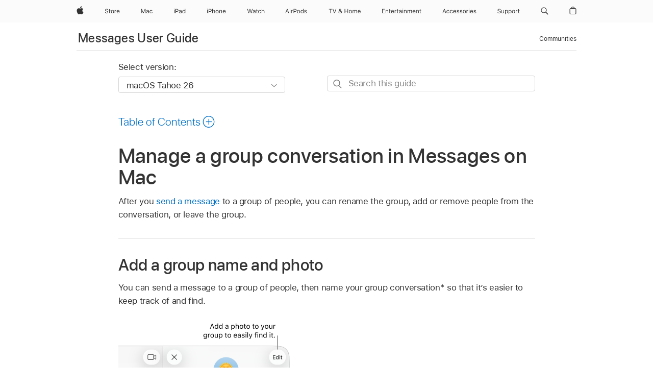

--- FILE ---
content_type: text/html;charset=utf-8
request_url: https://support.apple.com/en-ph/guide/messages/icht3268ad23/mac
body_size: 31238
content:

    
<!DOCTYPE html>
<html lang="en" prefix="og: http://ogp.me/ns#" dir=ltr>

<head>
	<meta name="viewport" content="width=device-width, initial-scale=1" />
	<meta http-equiv="content-type" content="text/html; charset=UTF-8" />
	<title lang="en">Manage a group conversation in Messages on Mac - Apple Support (PH)</title>
	<link rel="dns-prefetch" href="https://www.apple.com/" />
	<link rel="preconnect" href="https://www.apple.com/" crossorigin />
	<link rel="canonical" href="https://support.apple.com/en-ph/guide/messages/icht3268ad23/mac" />
	<link rel="apple-touch-icon" href="/favicon.ico">
    <link rel="icon" type="image/png" href="/favicon.ico">
	
	
		<meta name="description" content="In Messages on your Mac, send a message to two or more people. When you’re part of a group conversation, add or remove people or leave the group." />
		<meta property="og:url" content="https://support.apple.com/en-ph/guide/messages/icht3268ad23/mac" />
		<meta property="og:title" content="Manage a group conversation in Messages on Mac" />
		<meta property="og:description" content="In Messages on your Mac, send a message to two or more people. When you’re part of a group conversation, add or remove people or leave the group." />
		<meta property="og:site_name" content="Apple Support" />
		<meta property="og:locale" content="en_PH" />
		<meta property="og:type" content="article" />
		<meta name="ac-gn-search-field[locale]" content="en_PH" />
	

	
	
	
	
		<link rel="alternate" hreflang="en-ie" href="https://support.apple.com/en-ie/guide/messages/icht3268ad23/mac">
	
		<link rel="alternate" hreflang="ar-kw" href="https://support.apple.com/ar-kw/guide/messages/icht3268ad23/mac">
	
		<link rel="alternate" hreflang="en-il" href="https://support.apple.com/en-il/guide/messages/icht3268ad23/mac">
	
		<link rel="alternate" hreflang="ms-my" href="https://support.apple.com/ms-my/guide/messages/icht3268ad23/mac">
	
		<link rel="alternate" hreflang="en-in" href="https://support.apple.com/en-in/guide/messages/icht3268ad23/mac">
	
		<link rel="alternate" hreflang="en-ae" href="https://support.apple.com/en-ae/guide/messages/icht3268ad23/mac">
	
		<link rel="alternate" hreflang="en-za" href="https://support.apple.com/en-za/guide/messages/icht3268ad23/mac">
	
		<link rel="alternate" hreflang="ta-in" href="https://support.apple.com/ta-in/guide/messages/icht3268ad23/mac">
	
		<link rel="alternate" hreflang="no-no" href="https://support.apple.com/no-no/guide/messages/icht3268ad23/mac">
	
		<link rel="alternate" hreflang="en-al" href="https://support.apple.com/en-al/guide/messages/icht3268ad23/mac">
	
		<link rel="alternate" hreflang="en-is" href="https://support.apple.com/en-is/guide/messages/icht3268ad23/mac">
	
		<link rel="alternate" hreflang="el-gr" href="https://support.apple.com/el-gr/guide/messages/icht3268ad23/mac">
	
		<link rel="alternate" hreflang="en-am" href="https://support.apple.com/en-am/guide/messages/icht3268ad23/mac">
	
		<link rel="alternate" hreflang="nl-nl" href="https://support.apple.com/nl-nl/guide/messages/icht3268ad23/mac">
	
		<link rel="alternate" hreflang="en-au" href="https://support.apple.com/en-au/guide/messages/icht3268ad23/mac">
	
		<link rel="alternate" hreflang="he-il" href="https://support.apple.com/he-il/guide/messages/icht3268ad23/mac">
	
		<link rel="alternate" hreflang="en-az" href="https://support.apple.com/en-az/guide/messages/icht3268ad23/mac">
	
		<link rel="alternate" hreflang="or-in" href="https://support.apple.com/or-in/guide/messages/icht3268ad23/mac">
	
		<link rel="alternate" hreflang="hu-hu" href="https://support.apple.com/hu-hu/guide/messages/icht3268ad23/mac">
	
		<link rel="alternate" hreflang="ml-in" href="https://support.apple.com/ml-in/guide/messages/icht3268ad23/mac">
	
		<link rel="alternate" hreflang="en-jo" href="https://support.apple.com/en-jo/guide/messages/icht3268ad23/mac">
	
		<link rel="alternate" hreflang="en-bh" href="https://support.apple.com/en-bh/guide/messages/icht3268ad23/mac">
	
		<link rel="alternate" hreflang="es-cl" href="https://support.apple.com/es-cl/guide/messages/icht3268ad23/mac">
	
		<link rel="alternate" hreflang="fr-sn" href="https://support.apple.com/fr-sn/guide/messages/icht3268ad23/mac">
	
		<link rel="alternate" hreflang="fr-ca" href="https://support.apple.com/fr-ca/guide/messages/icht3268ad23/mac">
	
		<link rel="alternate" hreflang="es-co" href="https://support.apple.com/es-co/guide/messages/icht3268ad23/mac">
	
		<link rel="alternate" hreflang="pl-pl" href="https://support.apple.com/pl-pl/guide/messages/icht3268ad23/mac">
	
		<link rel="alternate" hreflang="en-bn" href="https://support.apple.com/en-bn/guide/messages/icht3268ad23/mac">
	
		<link rel="alternate" hreflang="pt-pt" href="https://support.apple.com/pt-pt/guide/messages/icht3268ad23/mac">
	
		<link rel="alternate" hreflang="en-sa" href="https://support.apple.com/en-sa/guide/messages/icht3268ad23/mac">
	
		<link rel="alternate" hreflang="fr-be" href="https://support.apple.com/fr-be/guide/messages/icht3268ad23/mac">
	
		<link rel="alternate" hreflang="ar-eg" href="https://support.apple.com/ar-eg/guide/messages/icht3268ad23/mac">
	
		<link rel="alternate" hreflang="en-bw" href="https://support.apple.com/en-bw/guide/messages/icht3268ad23/mac">
	
		<link rel="alternate" hreflang="en-sg" href="https://support.apple.com/en-sg/guide/messages/icht3268ad23/mac">
	
		<link rel="alternate" hreflang="en-by" href="https://support.apple.com/en-by/guide/messages/icht3268ad23/mac">
	
		<link rel="alternate" hreflang="en-ke" href="https://support.apple.com/en-ke/guide/messages/icht3268ad23/mac">
	
		<link rel="alternate" hreflang="hr-hr" href="https://support.apple.com/hr-hr/guide/messages/icht3268ad23/mac">
	
		<link rel="alternate" hreflang="en-om" href="https://support.apple.com/en-om/guide/messages/icht3268ad23/mac">
	
		<link rel="alternate" hreflang="en-ge" href="https://support.apple.com/en-ge/guide/messages/icht3268ad23/mac">
	
		<link rel="alternate" hreflang="zh-mo" href="https://support.apple.com/zh-mo/guide/messages/icht3268ad23/mac">
	
		<link rel="alternate" hreflang="de-at" href="https://support.apple.com/de-at/guide/messages/icht3268ad23/mac">
	
		<link rel="alternate" hreflang="en-gu" href="https://support.apple.com/en-gu/guide/messages/icht3268ad23/mac">
	
		<link rel="alternate" hreflang="en-gw" href="https://support.apple.com/en-gw/guide/messages/icht3268ad23/mac">
	
		<link rel="alternate" hreflang="fr-gn" href="https://support.apple.com/fr-gn/guide/messages/icht3268ad23/mac">
	
		<link rel="alternate" hreflang="fr-gq" href="https://support.apple.com/fr-gq/guide/messages/icht3268ad23/mac">
	
		<link rel="alternate" hreflang="cs-cz" href="https://support.apple.com/cs-cz/guide/messages/icht3268ad23/mac">
	
		<link rel="alternate" hreflang="en-ph" href="https://support.apple.com/en-ph/guide/messages/icht3268ad23/mac">
	
		<link rel="alternate" hreflang="zh-tw" href="https://support.apple.com/zh-tw/guide/messages/icht3268ad23/mac">
	
		<link rel="alternate" hreflang="en-hk" href="https://support.apple.com/en-hk/guide/messages/icht3268ad23/mac">
	
		<link rel="alternate" hreflang="ko-kr" href="https://support.apple.com/ko-kr/guide/messages/icht3268ad23/mac">
	
		<link rel="alternate" hreflang="sk-sk" href="https://support.apple.com/sk-sk/guide/messages/icht3268ad23/mac">
	
		<link rel="alternate" hreflang="ru-ru" href="https://support.apple.com/ru-ru/guide/messages/icht3268ad23/mac">
	
		<link rel="alternate" hreflang="ar-om" href="https://support.apple.com/ar-om/guide/messages/icht3268ad23/mac">
	
		<link rel="alternate" hreflang="en-qa" href="https://support.apple.com/en-qa/guide/messages/icht3268ad23/mac">
	
		<link rel="alternate" hreflang="sv-se" href="https://support.apple.com/sv-se/guide/messages/icht3268ad23/mac">
	
		<link rel="alternate" hreflang="mr-in" href="https://support.apple.com/mr-in/guide/messages/icht3268ad23/mac">
	
		<link rel="alternate" hreflang="da-dk" href="https://support.apple.com/da-dk/guide/messages/icht3268ad23/mac">
	
		<link rel="alternate" hreflang="uk-ua" href="https://support.apple.com/uk-ua/guide/messages/icht3268ad23/mac">
	
		<link rel="alternate" hreflang="en-us" href="https://support.apple.com/guide/messages/icht3268ad23/mac">
	
		<link rel="alternate" hreflang="en-mk" href="https://support.apple.com/en-mk/guide/messages/icht3268ad23/mac">
	
		<link rel="alternate" hreflang="en-mn" href="https://support.apple.com/en-mn/guide/messages/icht3268ad23/mac">
	
		<link rel="alternate" hreflang="gu-in" href="https://support.apple.com/gu-in/guide/messages/icht3268ad23/mac">
	
		<link rel="alternate" hreflang="en-eg" href="https://support.apple.com/en-eg/guide/messages/icht3268ad23/mac">
	
		<link rel="alternate" hreflang="en-mo" href="https://support.apple.com/en-mo/guide/messages/icht3268ad23/mac">
	
		<link rel="alternate" hreflang="en-uz" href="https://support.apple.com/en-uz/guide/messages/icht3268ad23/mac">
	
		<link rel="alternate" hreflang="fr-ne" href="https://support.apple.com/fr-ne/guide/messages/icht3268ad23/mac">
	
		<link rel="alternate" hreflang="en-mt" href="https://support.apple.com/en-mt/guide/messages/icht3268ad23/mac">
	
		<link rel="alternate" hreflang="nl-be" href="https://support.apple.com/nl-be/guide/messages/icht3268ad23/mac">
	
		<link rel="alternate" hreflang="zh-cn" href="https://support.apple.com/zh-cn/guide/messages/icht3268ad23/mac">
	
		<link rel="alternate" hreflang="te-in" href="https://support.apple.com/te-in/guide/messages/icht3268ad23/mac">
	
		<link rel="alternate" hreflang="en-mz" href="https://support.apple.com/en-mz/guide/messages/icht3268ad23/mac">
	
		<link rel="alternate" hreflang="fr-ml" href="https://support.apple.com/fr-ml/guide/messages/icht3268ad23/mac">
	
		<link rel="alternate" hreflang="en-my" href="https://support.apple.com/en-my/guide/messages/icht3268ad23/mac">
	
		<link rel="alternate" hreflang="hi-in" href="https://support.apple.com/hi-in/guide/messages/icht3268ad23/mac">
	
		<link rel="alternate" hreflang="fr-mu" href="https://support.apple.com/fr-mu/guide/messages/icht3268ad23/mac">
	
		<link rel="alternate" hreflang="en-ng" href="https://support.apple.com/en-ng/guide/messages/icht3268ad23/mac">
	
		<link rel="alternate" hreflang="el-cy" href="https://support.apple.com/el-cy/guide/messages/icht3268ad23/mac">
	
		<link rel="alternate" hreflang="en-vn" href="https://support.apple.com/en-vn/guide/messages/icht3268ad23/mac">
	
		<link rel="alternate" hreflang="ja-jp" href="https://support.apple.com/ja-jp/guide/messages/icht3268ad23/mac">
	
		<link rel="alternate" hreflang="de-ch" href="https://support.apple.com/de-ch/guide/messages/icht3268ad23/mac">
	
		<link rel="alternate" hreflang="ar-qa" href="https://support.apple.com/ar-qa/guide/messages/icht3268ad23/mac">
	
		<link rel="alternate" hreflang="en-nz" href="https://support.apple.com/en-nz/guide/messages/icht3268ad23/mac">
	
		<link rel="alternate" hreflang="ro-ro" href="https://support.apple.com/ro-ro/guide/messages/icht3268ad23/mac">
	
		<link rel="alternate" hreflang="it-ch" href="https://support.apple.com/it-ch/guide/messages/icht3268ad23/mac">
	
		<link rel="alternate" hreflang="tr-tr" href="https://support.apple.com/tr-tr/guide/messages/icht3268ad23/mac">
	
		<link rel="alternate" hreflang="fr-fr" href="https://support.apple.com/fr-fr/guide/messages/icht3268ad23/mac">
	
		<link rel="alternate" hreflang="vi-vn" href="https://support.apple.com/vi-vn/guide/messages/icht3268ad23/mac">
	
		<link rel="alternate" hreflang="en-gb" href="https://support.apple.com/en-gb/guide/messages/icht3268ad23/mac">
	
		<link rel="alternate" hreflang="fi-fi" href="https://support.apple.com/fi-fi/guide/messages/icht3268ad23/mac">
	
		<link rel="alternate" hreflang="en-kg" href="https://support.apple.com/en-kg/guide/messages/icht3268ad23/mac">
	
		<link rel="alternate" hreflang="en-ca" href="https://support.apple.com/en-ca/guide/messages/icht3268ad23/mac">
	
		<link rel="alternate" hreflang="fr-tn" href="https://support.apple.com/fr-tn/guide/messages/icht3268ad23/mac">
	
		<link rel="alternate" hreflang="ar-ae" href="https://support.apple.com/ar-ae/guide/messages/icht3268ad23/mac">
	
		<link rel="alternate" hreflang="sl-si" href="https://support.apple.com/sl-si/guide/messages/icht3268ad23/mac">
	
		<link rel="alternate" hreflang="bn-in" href="https://support.apple.com/bn-in/guide/messages/icht3268ad23/mac">
	
		<link rel="alternate" hreflang="en-kw" href="https://support.apple.com/en-kw/guide/messages/icht3268ad23/mac">
	
		<link rel="alternate" hreflang="en-kz" href="https://support.apple.com/en-kz/guide/messages/icht3268ad23/mac">
	
		<link rel="alternate" hreflang="fr-cf" href="https://support.apple.com/fr-cf/guide/messages/icht3268ad23/mac">
	
		<link rel="alternate" hreflang="fr-ci" href="https://support.apple.com/fr-ci/guide/messages/icht3268ad23/mac">
	
		<link rel="alternate" hreflang="pa-in" href="https://support.apple.com/pa-in/guide/messages/icht3268ad23/mac">
	
		<link rel="alternate" hreflang="fr-ch" href="https://support.apple.com/fr-ch/guide/messages/icht3268ad23/mac">
	
		<link rel="alternate" hreflang="es-us" href="https://support.apple.com/es-us/guide/messages/icht3268ad23/mac">
	
		<link rel="alternate" hreflang="kn-in" href="https://support.apple.com/kn-in/guide/messages/icht3268ad23/mac">
	
		<link rel="alternate" hreflang="fr-cm" href="https://support.apple.com/fr-cm/guide/messages/icht3268ad23/mac">
	
		<link rel="alternate" hreflang="en-lb" href="https://support.apple.com/en-lb/guide/messages/icht3268ad23/mac">
	
		<link rel="alternate" hreflang="en-tj" href="https://support.apple.com/en-tj/guide/messages/icht3268ad23/mac">
	
		<link rel="alternate" hreflang="en-tm" href="https://support.apple.com/en-tm/guide/messages/icht3268ad23/mac">
	
		<link rel="alternate" hreflang="ar-sa" href="https://support.apple.com/ar-sa/guide/messages/icht3268ad23/mac">
	
		<link rel="alternate" hreflang="ca-es" href="https://support.apple.com/ca-es/guide/messages/icht3268ad23/mac">
	
		<link rel="alternate" hreflang="de-de" href="https://support.apple.com/de-de/guide/messages/icht3268ad23/mac">
	
		<link rel="alternate" hreflang="en-lk" href="https://support.apple.com/en-lk/guide/messages/icht3268ad23/mac">
	
		<link rel="alternate" hreflang="fr-ma" href="https://support.apple.com/fr-ma/guide/messages/icht3268ad23/mac">
	
		<link rel="alternate" hreflang="zh-hk" href="https://support.apple.com/zh-hk/guide/messages/icht3268ad23/mac">
	
		<link rel="alternate" hreflang="pt-br" href="https://support.apple.com/pt-br/guide/messages/icht3268ad23/mac">
	
		<link rel="alternate" hreflang="de-li" href="https://support.apple.com/de-li/guide/messages/icht3268ad23/mac">
	
		<link rel="alternate" hreflang="es-es" href="https://support.apple.com/es-es/guide/messages/icht3268ad23/mac">
	
		<link rel="alternate" hreflang="ar-bh" href="https://support.apple.com/ar-bh/guide/messages/icht3268ad23/mac">
	
		<link rel="alternate" hreflang="fr-mg" href="https://support.apple.com/fr-mg/guide/messages/icht3268ad23/mac">
	
		<link rel="alternate" hreflang="ar-jo" href="https://support.apple.com/ar-jo/guide/messages/icht3268ad23/mac">
	
		<link rel="alternate" hreflang="es-mx" href="https://support.apple.com/es-mx/guide/messages/icht3268ad23/mac">
	
		<link rel="alternate" hreflang="it-it" href="https://support.apple.com/it-it/guide/messages/icht3268ad23/mac">
	
		<link rel="alternate" hreflang="ur-in" href="https://support.apple.com/ur-in/guide/messages/icht3268ad23/mac">
	
		<link rel="alternate" hreflang="id-id" href="https://support.apple.com/id-id/guide/messages/icht3268ad23/mac">
	
		<link rel="alternate" hreflang="de-lu" href="https://support.apple.com/de-lu/guide/messages/icht3268ad23/mac">
	
		<link rel="alternate" hreflang="en-md" href="https://support.apple.com/en-md/guide/messages/icht3268ad23/mac">
	
		<link rel="alternate" hreflang="fr-lu" href="https://support.apple.com/fr-lu/guide/messages/icht3268ad23/mac">
	
		<link rel="alternate" hreflang="en-me" href="https://support.apple.com/en-me/guide/messages/icht3268ad23/mac">
	
		<link rel="alternate" hreflang="th-th" href="https://support.apple.com/th-th/guide/messages/icht3268ad23/mac">
	

		<link rel="preload" as="style" href="/clientside/build/apd-sasskit.built.css" onload="this.onload=null;this.rel='stylesheet'">
		<noscript>
			<link rel="stylesheet" href="/clientside/build/apd-sasskit.built.css" type="text/css" />
		</noscript>

		
			<link rel="preload" as="style" href="/clientside/build/app-apd.css" onload="this.onload=null;this.rel='stylesheet'">
			<noscript>
				<link rel="stylesheet" href="/clientside/build/app-apd.css" type="text/css" />
			</noscript>
    	

	
    <link rel="preload" as="style"
        href="//www.apple.com/wss/fonts?families=SF+Pro,v1:200,300,400,500,600|SF+Pro+Icons,v1"
        onload="this.onload=null;this.rel='stylesheet'">
    <noscript>
        <link rel="stylesheet" href="//www.apple.com/wss/fonts?families=SF+Pro,v1:200,300,400,500,600|SF+Pro+Icons,v1" type="text/css" />
    </noscript>


	<script>
 
    var _applemd = {
        page: {
            
            site_section: "kb",
            
            content_type: "bk",
            info_type: "",
            topics: "",
            in_house: "",
            locale: "en-ph",
            
                content_template: "topic",
            
            friendly_content: {
                title: `Messages User Guide`,
                publish_date: "11212025",
                
                    topic_id:   "ICHT3268AD23",
                    article_id        :   "BK_9919D3A412D4484D50EF8A7852420D90_ICHT3268AD23",
                    product_version   :   "messages, 14.0",
                    os_version        :   "macOS Tahoe 26, 26",
                    article_version   :   "1"
                
            },
            
            
        },
        
            product: "messages"
        
    };
    const isMobilePlayer = /iPhone|iPod|Android/i.test(navigator.userAgent);
    

</script>

	
	<script>
		var data = {	
			showHelpFulfeedBack: true,
			id: "BK_9919D3A412D4484D50EF8A7852420D90_ICHT3268AD23",
			locale: "en_US",
			podCookie: "ph~en",
			source : "",
			isSecureEnv: false,
			dtmPageSource: "topic",
			domain: "support.apple.com",
			isNeighborJsEnabled: true,
            dtmPageName: "acs.pageload"
		}
		window.appState = JSON.stringify(data);
	</script>
	 
		<script src="/clientside/build/nn.js" type="text/javascript" charset="utf-8"></script>
<script>
    
     var neighborInitData = {
        appDataSchemaVersion: '1.0.0',
        webVitalDataThrottlingPercentage: 100,
        reportThrottledWebVitalDataTypes: ['system:dom-content-loaded', 'system:load', 'system:unfocus', 'system:focus', 'system:unload', 'system:page-hide', 'system:visibility-change-visible', 'system:visibility-change-hidden', 'system:event', 'app:load', 'app:unload', 'app:event'],
        trackMarcomSearch: true,
        trackSurvey: true,
        
        endpoint: 'https://supportmetrics.apple.com/content/services/stats'
    }
</script>

	



</head>


	<body dir="ltr" data-istaskopen="true" lang="en" class="ac-gn-current-support no-js AppleTopic apd-topic dark-mode-enabled" data-designversion="2" itemscope
		itemtype="https://schema.org/TechArticle">

    
	
		





		 <meta name="globalnav-store-key" content="S2A49YFKJF2JAT22K" />
<meta name="globalnav-search-field[name]" content="q" />
<meta name="globalnav-search-field[action]" content="https://support.apple.com/kb/index" />
<meta name="globalnav-search-field[src]" content="globalnav_support" />
<meta name="globalnav-search-field[type]" content="organic" />
<meta name="globalnav-search-field[page]" content="search" />
<meta name="globalnav-search-field[locale]" content="en_PH" />
<meta name="globalnav-search-field[placeholder]" content="Search Support" />
<link
  rel="stylesheet"
  type="text/css"
  href="https://www.apple.com/api-www/global-elements/global-header/v1/assets/globalheader.css"
/>
<div id="globalheader" class="globalnav-scrim globalheader-light"><aside id="globalmessage-segment" lang="en-PH" dir="ltr" class="globalmessage-segment"><ul data-strings="{&quot;view&quot;:&quot;{%STOREFRONT%} Store Home&quot;,&quot;segments&quot;:{&quot;eduInd&quot;:&quot;Education Store Home&quot;,&quot;other&quot;:&quot;Store Home&quot;},&quot;exit&quot;:&quot;Exit&quot;}" class="globalmessage-segment-content"></ul></aside><nav id="globalnav" lang="en-PH" dir="ltr" aria-label="Global" data-analytics-element-engagement-start="globalnav:onFlyoutOpen" data-analytics-element-engagement-end="globalnav:onFlyoutClose" data-store-api="https://www.apple.com/[storefront]/shop/bag/status" data-analytics-activitymap-region-id="global nav" data-analytics-region="global nav" class="globalnav no-js   "><div class="globalnav-content"><div class="globalnav-item globalnav-menuback"><button aria-label="Main menu" class="globalnav-menuback-button"><span class="globalnav-chevron-icon"><svg height="48" viewBox="0 0 9 48" width="9" xmlns="http://www.w3.org/2000/svg"><path d="m1.5618 24.0621 6.5581-6.4238c.2368-.2319.2407-.6118.0088-.8486-.2324-.2373-.6123-.2407-.8486-.0088l-7 6.8569c-.1157.1138-.1807.2695-.1802.4316.001.1621.0674.3174.1846.4297l7 6.7241c.1162.1118.2661.1675.4155.1675.1577 0 .3149-.062.4326-.1846.2295-.2388.2222-.6187-.0171-.8481z"></path></svg></span></button></div><ul id="globalnav-list" class="globalnav-list"><li data-analytics-element-engagement="globalnav hover - apple" class="
				globalnav-item
				globalnav-item-apple
				
				
			"><a href="https://www.apple.com/ph/" data-globalnav-item-name="apple" data-analytics-title="apple home" aria-label="Apple" class="globalnav-link globalnav-link-apple"><span class="globalnav-image-regular globalnav-link-image"><svg height="44" viewBox="0 0 14 44" width="14" xmlns="http://www.w3.org/2000/svg"><path d="m13.0729 17.6825a3.61 3.61 0 0 0 -1.7248 3.0365 3.5132 3.5132 0 0 0 2.1379 3.2223 8.394 8.394 0 0 1 -1.0948 2.2618c-.6816.9812-1.3943 1.9623-2.4787 1.9623s-1.3633-.63-2.613-.63c-1.2187 0-1.6525.6507-2.644.6507s-1.6834-.9089-2.4787-2.0243a9.7842 9.7842 0 0 1 -1.6628-5.2776c0-3.0984 2.014-4.7405 3.9969-4.7405 1.0535 0 1.9314.6919 2.5924.6919.63 0 1.6112-.7333 2.8092-.7333a3.7579 3.7579 0 0 1 3.1604 1.5802zm-3.7284-2.8918a3.5615 3.5615 0 0 0 .8469-2.22 1.5353 1.5353 0 0 0 -.031-.32 3.5686 3.5686 0 0 0 -2.3445 1.2084 3.4629 3.4629 0 0 0 -.8779 2.1585 1.419 1.419 0 0 0 .031.2892 1.19 1.19 0 0 0 .2169.0207 3.0935 3.0935 0 0 0 2.1586-1.1368z"></path></svg></span><span class="globalnav-image-compact globalnav-link-image"><svg height="48" viewBox="0 0 17 48" width="17" xmlns="http://www.w3.org/2000/svg"><path d="m15.5752 19.0792a4.2055 4.2055 0 0 0 -2.01 3.5376 4.0931 4.0931 0 0 0 2.4908 3.7542 9.7779 9.7779 0 0 1 -1.2755 2.6351c-.7941 1.1431-1.6244 2.2862-2.8878 2.2862s-1.5883-.734-3.0443-.734c-1.42 0-1.9252.7581-3.08.7581s-1.9611-1.0589-2.8876-2.3584a11.3987 11.3987 0 0 1 -1.9373-6.1487c0-3.61 2.3464-5.523 4.6566-5.523 1.2274 0 2.25.8062 3.02.8062.734 0 1.8771-.8543 3.2729-.8543a4.3778 4.3778 0 0 1 3.6822 1.841zm-6.8586-2.0456a1.3865 1.3865 0 0 1 -.2527-.024 1.6557 1.6557 0 0 1 -.0361-.337 4.0341 4.0341 0 0 1 1.0228-2.5148 4.1571 4.1571 0 0 1 2.7314-1.4078 1.7815 1.7815 0 0 1 .0361.373 4.1487 4.1487 0 0 1 -.9867 2.587 3.6039 3.6039 0 0 1 -2.5148 1.3236z"></path></svg></span><span class="globalnav-link-text">Apple</span></a></li><li data-topnav-flyout-item="menu" data-topnav-flyout-label="Menu" role="none" class="globalnav-item globalnav-menu"><div data-topnav-flyout="menu" class="globalnav-flyout"><div class="globalnav-menu-list"><div data-analytics-element-engagement="globalnav hover - store" class="
				globalnav-item
				globalnav-item-store
				globalnav-item-menu
				
			"><ul role="none" class="globalnav-submenu-trigger-group"><li class="globalnav-submenu-trigger-item"><a href="https://www.apple.com/ph/shop/goto/store" data-globalnav-item-name="store" data-topnav-flyout-trigger-compact="true" data-analytics-title="store" data-analytics-element-engagement="hover - store" aria-label="Store" class="globalnav-link globalnav-submenu-trigger-link globalnav-link-store"><span class="globalnav-link-text-container"><span class="globalnav-image-regular globalnav-link-image"><svg height="44" viewBox="0 0 30 44" width="30" xmlns="http://www.w3.org/2000/svg"><path d="m26.5679 20.4629c1.002 0 1.67.738 1.693 1.857h-3.48c.076-1.119.779-1.857 1.787-1.857zm2.754 2.672v-.387c0-1.963-1.037-3.176-2.742-3.176-1.735 0-2.848 1.289-2.848 3.276 0 1.998 1.096 3.263 2.848 3.263 1.383 0 2.367-.668 2.66-1.746h-1.008c-.264.557-.814.856-1.629.856-1.072 0-1.769-.791-1.822-2.039v-.047zm-9.547-3.451h.96v.937h.094c.188-.615.914-1.049 1.752-1.049.164 0 .375.012.504.03v1.007c-.082-.023-.445-.058-.644-.058-.961 0-1.659 1.098-1.659 1.535v3.914h-1.007zm-4.27 5.519c-1.195 0-1.869-.867-1.869-2.361 0-1.5.674-2.361 1.869-2.361 1.196 0 1.87.861 1.87 2.361 0 1.494-.674 2.361-1.87 2.361zm0-5.631c-1.798 0-2.912 1.237-2.912 3.27 0 2.027 1.114 3.269 2.912 3.269 1.799 0 2.913-1.242 2.913-3.269 0-2.033-1.114-3.27-2.913-3.27zm-5.478-1.475v1.635h1.407v.843h-1.407v3.575c0 .744.282 1.06.938 1.06.182 0 .281-.006.469-.023v.849c-.199.035-.393.059-.592.059-1.301 0-1.822-.481-1.822-1.688v-3.832h-1.02v-.843h1.02v-1.635zm-8.103 5.694c.129.885.973 1.447 2.174 1.447 1.137 0 1.975-.615 1.975-1.453 0-.72-.527-1.177-1.693-1.47l-1.084-.282c-1.53-.386-2.192-1.078-2.192-2.279 0-1.436 1.201-2.408 2.988-2.408 1.635 0 2.854.972 2.942 2.338h-1.061c-.146-.867-.861-1.383-1.916-1.383-1.125 0-1.869.562-1.869 1.418 0 .662.463 1.043 1.629 1.342l.885.234c1.752.439 2.455 1.119 2.455 2.361 0 1.553-1.225 2.543-3.158 2.543-1.793 0-3.03-.949-3.141-2.408z"></path></svg></span><span class="globalnav-link-text">Store</span></span></a></li></ul></div><div data-analytics-element-engagement="globalnav hover - mac" class="
				globalnav-item
				globalnav-item-mac
				globalnav-item-menu
				
			"><ul role="none" class="globalnav-submenu-trigger-group"><li class="globalnav-submenu-trigger-item"><a href="https://www.apple.com/ph/mac/" data-globalnav-item-name="mac" data-topnav-flyout-trigger-compact="true" data-analytics-title="mac" data-analytics-element-engagement="hover - mac" aria-label="Mac" class="globalnav-link globalnav-submenu-trigger-link globalnav-link-mac"><span class="globalnav-link-text-container"><span class="globalnav-image-regular globalnav-link-image"><svg height="44" viewBox="0 0 23 44" width="23" xmlns="http://www.w3.org/2000/svg"><path d="m8.1558 25.9987v-6.457h-.0703l-2.666 6.457h-.8907l-2.666-6.457h-.0703v6.457h-.9844v-8.4551h1.2246l2.8945 7.0547h.0938l2.8945-7.0547h1.2246v8.4551zm2.5166-1.7696c0-1.1309.832-1.7812 2.3027-1.8691l1.8223-.1113v-.5742c0-.7793-.4863-1.207-1.4297-1.207-.7559 0-1.2832.2871-1.4238.7852h-1.0195c.1348-1.0137 1.1309-1.6816 2.4785-1.6816 1.541 0 2.4023.791 2.4023 2.1035v4.3242h-.9609v-.9318h-.0938c-.4102.6738-1.1016 1.043-1.9453 1.043-1.2246 0-2.1328-.7266-2.1328-1.8809zm4.125-.5859v-.5801l-1.6992.1113c-.9609.0645-1.3828.3984-1.3828 1.0312 0 .6445.5449 1.0195 1.2773 1.0195 1.0371.0001 1.8047-.6796 1.8047-1.5819zm6.958-2.0273c-.1641-.627-.7207-1.1367-1.6289-1.1367-1.1367 0-1.8516.9082-1.8516 2.3379 0 1.459.7266 2.3848 1.8516 2.3848.8496 0 1.4414-.3926 1.6289-1.1074h1.0195c-.1816 1.1602-1.125 2.0156-2.6426 2.0156-1.7695 0-2.9004-1.2832-2.9004-3.293 0-1.9688 1.125-3.2461 2.8945-3.2461 1.5352 0 2.4727.9199 2.6484 2.0449z"></path></svg></span><span class="globalnav-link-text">Mac</span></span></a></li></ul></div><div data-analytics-element-engagement="globalnav hover - ipad" class="
				globalnav-item
				globalnav-item-ipad
				globalnav-item-menu
				
			"><ul role="none" class="globalnav-submenu-trigger-group"><li class="globalnav-submenu-trigger-item"><a href="https://www.apple.com/ph/ipad/" data-globalnav-item-name="ipad" data-topnav-flyout-trigger-compact="true" data-analytics-title="ipad" data-analytics-element-engagement="hover - ipad" aria-label="iPad" class="globalnav-link globalnav-submenu-trigger-link globalnav-link-ipad"><span class="globalnav-link-text-container"><span class="globalnav-image-regular globalnav-link-image"><svg height="44" viewBox="0 0 24 44" width="24" xmlns="http://www.w3.org/2000/svg"><path d="m14.9575 23.7002c0 .902-.768 1.582-1.805 1.582-.732 0-1.277-.375-1.277-1.02 0-.632.422-.966 1.383-1.031l1.699-.111zm-1.395-4.072c-1.347 0-2.343.668-2.478 1.681h1.019c.141-.498.668-.785 1.424-.785.944 0 1.43.428 1.43 1.207v.574l-1.822.112c-1.471.088-2.303.738-2.303 1.869 0 1.154.908 1.881 2.133 1.881.844 0 1.535-.369 1.945-1.043h.094v.931h.961v-4.324c0-1.312-.862-2.103-2.403-2.103zm6.769 5.575c-1.155 0-1.846-.885-1.846-2.361 0-1.471.697-2.362 1.846-2.362 1.142 0 1.857.914 1.857 2.362 0 1.459-.709 2.361-1.857 2.361zm1.834-8.027v3.503h-.088c-.358-.691-1.102-1.107-1.981-1.107-1.605 0-2.654 1.289-2.654 3.27 0 1.986 1.037 3.269 2.654 3.269.873 0 1.623-.416 2.022-1.119h.093v1.008h.961v-8.824zm-15.394 4.869h-1.863v-3.563h1.863c1.225 0 1.899.639 1.899 1.799 0 1.119-.697 1.764-1.899 1.764zm.276-4.5h-3.194v8.455h1.055v-3.018h2.127c1.588 0 2.719-1.119 2.719-2.701 0-1.611-1.108-2.736-2.707-2.736zm-6.064 8.454h1.008v-6.316h-1.008zm-.199-8.237c0-.387.316-.704.703-.704s.703.317.703.704c0 .386-.316.703-.703.703s-.703-.317-.703-.703z"></path></svg></span><span class="globalnav-link-text">iPad</span></span></a></li></ul></div><div data-analytics-element-engagement="globalnav hover - iphone" class="
				globalnav-item
				globalnav-item-iphone
				globalnav-item-menu
				
			"><ul role="none" class="globalnav-submenu-trigger-group"><li class="globalnav-submenu-trigger-item"><a href="https://www.apple.com/ph/iphone/" data-globalnav-item-name="iphone" data-topnav-flyout-trigger-compact="true" data-analytics-title="iphone" data-analytics-element-engagement="hover - iphone" aria-label="iPhone" class="globalnav-link globalnav-submenu-trigger-link globalnav-link-iphone"><span class="globalnav-link-text-container"><span class="globalnav-image-regular globalnav-link-image"><svg height="44" viewBox="0 0 38 44" width="38" xmlns="http://www.w3.org/2000/svg"><path d="m32.7129 22.3203h3.48c-.023-1.119-.691-1.857-1.693-1.857-1.008 0-1.711.738-1.787 1.857zm4.459 2.045c-.293 1.078-1.277 1.746-2.66 1.746-1.752 0-2.848-1.266-2.848-3.264 0-1.986 1.113-3.275 2.848-3.275 1.705 0 2.742 1.213 2.742 3.176v.386h-4.541v.047c.053 1.248.75 2.039 1.822 2.039.815 0 1.366-.298 1.629-.855zm-12.282-4.682h.961v.996h.094c.316-.697.932-1.107 1.898-1.107 1.418 0 2.209.838 2.209 2.338v4.09h-1.007v-3.844c0-1.137-.481-1.676-1.489-1.676s-1.658.674-1.658 1.781v3.739h-1.008zm-2.499 3.158c0-1.5-.674-2.361-1.869-2.361-1.196 0-1.87.861-1.87 2.361 0 1.495.674 2.362 1.87 2.362 1.195 0 1.869-.867 1.869-2.362zm-4.782 0c0-2.033 1.114-3.269 2.913-3.269 1.798 0 2.912 1.236 2.912 3.269 0 2.028-1.114 3.27-2.912 3.27-1.799 0-2.913-1.242-2.913-3.27zm-6.636-5.666h1.008v3.504h.093c.317-.697.979-1.107 1.946-1.107 1.336 0 2.179.855 2.179 2.338v4.09h-1.007v-3.844c0-1.119-.504-1.676-1.459-1.676-1.131 0-1.752.715-1.752 1.781v3.739h-1.008zm-6.015 4.87h1.863c1.202 0 1.899-.645 1.899-1.764 0-1.16-.674-1.799-1.899-1.799h-1.863zm2.139-4.5c1.599 0 2.707 1.125 2.707 2.736 0 1.582-1.131 2.701-2.719 2.701h-2.127v3.018h-1.055v-8.455zm-6.114 8.454h1.008v-6.316h-1.008zm-.2-8.238c0-.386.317-.703.703-.703.387 0 .704.317.704.703 0 .387-.317.704-.704.704-.386 0-.703-.317-.703-.704z"></path></svg></span><span class="globalnav-link-text">iPhone</span></span></a></li></ul></div><div data-analytics-element-engagement="globalnav hover - watch" class="
				globalnav-item
				globalnav-item-watch
				globalnav-item-menu
				
			"><ul role="none" class="globalnav-submenu-trigger-group"><li class="globalnav-submenu-trigger-item"><a href="https://www.apple.com/ph/watch/" data-globalnav-item-name="watch" data-topnav-flyout-trigger-compact="true" data-analytics-title="watch" data-analytics-element-engagement="hover - watch" aria-label="Watch" class="globalnav-link globalnav-submenu-trigger-link globalnav-link-watch"><span class="globalnav-link-text-container"><span class="globalnav-image-regular globalnav-link-image"><svg height="44" viewBox="0 0 35 44" width="35" xmlns="http://www.w3.org/2000/svg"><path d="m28.9819 17.1758h1.008v3.504h.094c.316-.697.978-1.108 1.945-1.108 1.336 0 2.18.856 2.18 2.338v4.09h-1.008v-3.844c0-1.119-.504-1.675-1.459-1.675-1.131 0-1.752.715-1.752 1.781v3.738h-1.008zm-2.42 4.441c-.164-.627-.721-1.136-1.629-1.136-1.137 0-1.852.908-1.852 2.338 0 1.459.727 2.384 1.852 2.384.849 0 1.441-.392 1.629-1.107h1.019c-.182 1.16-1.125 2.016-2.642 2.016-1.77 0-2.901-1.284-2.901-3.293 0-1.969 1.125-3.247 2.895-3.247 1.535 0 2.472.92 2.648 2.045zm-6.533-3.568v1.635h1.407v.844h-1.407v3.574c0 .744.282 1.06.938 1.06.182 0 .281-.006.469-.023v.85c-.2.035-.393.058-.592.058-1.301 0-1.822-.48-1.822-1.687v-3.832h-1.02v-.844h1.02v-1.635zm-4.2 5.596v-.58l-1.699.111c-.961.064-1.383.398-1.383 1.031 0 .645.545 1.02 1.277 1.02 1.038 0 1.805-.68 1.805-1.582zm-4.125.586c0-1.131.832-1.782 2.303-1.869l1.822-.112v-.574c0-.779-.486-1.207-1.43-1.207-.755 0-1.283.287-1.423.785h-1.02c.135-1.014 1.131-1.682 2.479-1.682 1.541 0 2.402.792 2.402 2.104v4.324h-.961v-.931h-.094c-.41.673-1.101 1.043-1.945 1.043-1.225 0-2.133-.727-2.133-1.881zm-7.684 1.769h-.996l-2.303-8.455h1.101l1.682 6.873h.07l1.893-6.873h1.066l1.893 6.873h.07l1.682-6.873h1.101l-2.302 8.455h-.996l-1.946-6.674h-.07z"></path></svg></span><span class="globalnav-link-text">Watch</span></span></a></li></ul></div><div data-analytics-element-engagement="globalnav hover - airpods" class="
				globalnav-item
				globalnav-item-airpods
				globalnav-item-menu
				
			"><ul role="none" class="globalnav-submenu-trigger-group"><li class="globalnav-submenu-trigger-item"><a href="https://www.apple.com/ph/airpods/" data-globalnav-item-name="airpods" data-topnav-flyout-trigger-compact="true" data-analytics-title="airpods" data-analytics-element-engagement="hover - airpods" aria-label="AirPods" class="globalnav-link globalnav-submenu-trigger-link globalnav-link-airpods"><span class="globalnav-link-text-container"><span class="globalnav-image-regular globalnav-link-image"><svg height="44" viewBox="0 0 43 44" width="43" xmlns="http://www.w3.org/2000/svg"><path d="m11.7153 19.6836h.961v.937h.094c.187-.615.914-1.048 1.752-1.048.164 0 .375.011.504.029v1.008c-.082-.024-.446-.059-.645-.059-.961 0-1.658.645-1.658 1.535v3.914h-1.008zm28.135-.111c1.324 0 2.244.656 2.379 1.693h-.996c-.135-.504-.627-.838-1.389-.838-.75 0-1.336.381-1.336.943 0 .434.352.704 1.096.885l.973.235c1.189.287 1.763.802 1.763 1.711 0 1.13-1.095 1.91-2.531 1.91-1.406 0-2.373-.674-2.484-1.723h1.037c.17.533.674.873 1.482.873.85 0 1.459-.404 1.459-.984 0-.434-.328-.727-1.002-.891l-1.084-.264c-1.183-.287-1.722-.796-1.722-1.71 0-1.049 1.013-1.84 2.355-1.84zm-6.665 5.631c-1.155 0-1.846-.885-1.846-2.362 0-1.471.697-2.361 1.846-2.361 1.142 0 1.857.914 1.857 2.361 0 1.459-.709 2.362-1.857 2.362zm1.834-8.028v3.504h-.088c-.358-.691-1.102-1.107-1.981-1.107-1.605 0-2.654 1.289-2.654 3.269 0 1.987 1.037 3.27 2.654 3.27.873 0 1.623-.416 2.022-1.119h.094v1.007h.961v-8.824zm-9.001 8.028c-1.195 0-1.869-.868-1.869-2.362 0-1.5.674-2.361 1.869-2.361 1.196 0 1.869.861 1.869 2.361 0 1.494-.673 2.362-1.869 2.362zm0-5.631c-1.799 0-2.912 1.236-2.912 3.269 0 2.028 1.113 3.27 2.912 3.27s2.912-1.242 2.912-3.27c0-2.033-1.113-3.269-2.912-3.269zm-17.071 6.427h1.008v-6.316h-1.008zm-.199-8.238c0-.387.317-.703.703-.703.387 0 .703.316.703.703s-.316.703-.703.703c-.386 0-.703-.316-.703-.703zm-6.137 4.922 1.324-3.773h.093l1.325 3.773zm1.892-5.139h-1.043l-3.117 8.455h1.107l.85-2.42h3.363l.85 2.42h1.107zm14.868 4.5h-1.864v-3.562h1.864c1.224 0 1.898.639 1.898 1.799 0 1.119-.697 1.763-1.898 1.763zm.275-4.5h-3.193v8.455h1.054v-3.017h2.127c1.588 0 2.719-1.119 2.719-2.701 0-1.612-1.107-2.737-2.707-2.737z"></path></svg></span><span class="globalnav-link-text">AirPods</span></span></a></li></ul></div><div data-analytics-element-engagement="globalnav hover - tv-home" class="
				globalnav-item
				globalnav-item-tv-home
				globalnav-item-menu
				
			"><ul role="none" class="globalnav-submenu-trigger-group"><li class="globalnav-submenu-trigger-item"><a href="https://www.apple.com/ph/tv-home/" data-globalnav-item-name="tv-home" data-topnav-flyout-trigger-compact="true" data-analytics-title="tv &amp; home" data-analytics-element-engagement="hover - tv &amp; home" aria-label="TV and Home" class="globalnav-link globalnav-submenu-trigger-link globalnav-link-tv-home"><span class="globalnav-link-text-container"><span class="globalnav-image-regular globalnav-link-image"><svg height="44" viewBox="0 0 65 44" width="65" xmlns="http://www.w3.org/2000/svg"><path d="m4.3755 26v-7.5059h-2.7246v-.9492h6.5039v.9492h-2.7246v7.5059zm7.7314 0-3.1172-8.4551h1.1074l2.4844 7.0898h.0938l2.4844-7.0898h1.1074l-3.1172 8.4551zm13.981-.8438c-.7207.6328-1.7109 1.002-2.7363 1.002-1.6816 0-2.8594-.9961-2.8594-2.4141 0-1.002.5449-1.7637 1.6758-2.3613.0762-.0352.2344-.1172.3281-.1641-.7793-.8203-1.0605-1.3652-1.0605-1.9805 0-1.084.9199-1.8926 2.1562-1.8926 1.248 0 2.1562.7969 2.1562 1.9043 0 .8672-.5215 1.5-1.8281 2.1855l2.1152 2.2734c.2637-.5273.3984-1.2188.3984-2.2734v-.1465h.9844v.1523c0 1.3125-.2344 2.2676-.6973 2.9824l1.4708 1.5764h-1.3242zm-4.541-1.4824c0 .9492.7676 1.5938 1.8984 1.5938.7676 0 1.5586-.3047 2.0215-.791l-2.3906-2.6133c-.0645.0234-.2168.0996-.2988.1406-.8145.4219-1.2305 1.0078-1.2305 1.6699zm3.2109-4.3886c0-.6562-.4746-1.1016-1.1602-1.1016-.6738 0-1.1543.457-1.1543 1.1133 0 .4688.2402.8789.9082 1.541 1.0313-.5274 1.4063-.9492 1.4063-1.5527zm13.5176 6.7148v-3.8496h-4.6406v3.8496h-1.0547v-8.4551h1.0547v3.6562h4.6406v-3.6562h1.0547v8.4551zm2.6455-3.1582c0-2.0332 1.1133-3.2695 2.9121-3.2695s2.9121 1.2363 2.9121 3.2695c0 2.0273-1.1133 3.2695-2.9121 3.2695s-2.9121-1.2422-2.9121-3.2695zm4.7812 0c0-1.5-.6738-2.3613-1.8691-2.3613s-1.8691.8613-1.8691 2.3613c0 1.4941.6738 2.3613 1.8691 2.3613s1.8691-.8672 1.8691-2.3613zm2.5054-3.1582h.9609v.9961h.0938c.2871-.7031.9199-1.1074 1.7637-1.1074.8555 0 1.4531.4512 1.7461 1.1074h.0938c.3398-.668 1.0605-1.1074 1.9336-1.1074 1.2891 0 2.0098.7383 2.0098 2.0625v4.3652h-1.0078v-4.1309c0-.9316-.4395-1.3887-1.3301-1.3887-.8789 0-1.4648.6562-1.4648 1.459v4.0606h-1.0078v-4.2891c0-.75-.5215-1.2305-1.3184-1.2305-.8262 0-1.4648.7148-1.4648 1.6055v3.9141h-1.0078v-6.3164zm15.5127 4.6816c-.293 1.0781-1.2773 1.7461-2.6602 1.7461-1.752 0-2.8477-1.2656-2.8477-3.2637 0-1.9863 1.1133-3.2754 2.8477-3.2754 1.7051 0 2.7422 1.2129 2.7422 3.1758v.3867h-4.541v.0469c.0527 1.248.75 2.0391 1.8223 2.0391.8145 0 1.3652-.2988 1.6289-.8555zm-4.459-2.0449h3.4805c-.0234-1.1191-.6914-1.8574-1.6934-1.8574-1.0078 0-1.7109.7383-1.7871 1.8574z"></path></svg></span><span class="globalnav-link-text">TV &amp; Home</span></span></a></li></ul></div><div data-analytics-element-engagement="globalnav hover - entertainment" class="
				globalnav-item
				globalnav-item-entertainment
				globalnav-item-menu
				
			"><ul role="none" class="globalnav-submenu-trigger-group"><li class="globalnav-submenu-trigger-item"><a href="https://www.apple.com/ph/entertainment/" data-globalnav-item-name="entertainment" data-topnav-flyout-trigger-compact="true" data-analytics-title="entertainment" data-analytics-element-engagement="hover - entertainment" aria-label="Entertainment" class="globalnav-link globalnav-submenu-trigger-link globalnav-link-entertainment"><span class="globalnav-link-text-container"><span class="globalnav-image-regular globalnav-link-image"><svg xmlns="http://www.w3.org/2000/svg" viewBox="0 0 77 44" width="77" height="44"><path d="m0 17.4863h5.2383v.9492h-4.1836v2.7129h3.9668v.9375h-3.9668v2.9062h4.1836v.9492h-5.2383zm6.8994 2.1387h1.0195v.9492h.0938c.3164-.668.9082-1.0605 1.8398-1.0605 1.418 0 2.209.8379 2.209 2.3379v4.0898h-1.0195v-3.8438c0-1.1367-.4688-1.6816-1.4766-1.6816s-1.6465.6797-1.6465 1.7871v3.7383h-1.0195zm7.2803 4.6758v-3.832h-.9961v-.8438h.9961v-1.6348h1.0547v1.6348h1.3828v.8438h-1.3828v3.5742c0 .7441.2578 1.043.9141 1.043.1816 0 .2812-.0059.4688-.0234v.8672c-.1992.0352-.3926.0586-.5918.0586-1.3009-.0001-1.8458-.4806-1.8458-1.6876zm3.4365-1.4942v-.0059c0-1.9512 1.1133-3.2871 2.8301-3.2871s2.7598 1.2773 2.7598 3.1641v.3984h-4.5469c.0293 1.3066.75 2.0684 1.875 2.0684.8555 0 1.3828-.4043 1.5527-.7852l.0234-.0527h1.0195l-.0117.0469c-.2168.8555-1.1191 1.6992-2.6074 1.6992-1.8046 0-2.8945-1.2656-2.8945-3.2461zm1.0606-.5449h3.4922c-.1055-1.248-.7969-1.8398-1.7285-1.8398-.9376 0-1.6524.6386-1.7637 1.8398zm5.9912-2.6367h1.0195v.9375h.0938c.2402-.6621.832-1.0488 1.6875-1.0488.1934 0 .4102.0234.5098.041v.9902c-.2109-.0352-.4043-.0586-.627-.0586-.9727 0-1.6641.6152-1.6641 1.541v3.9141h-1.0195zm4.9658 4.6758v-3.832h-.9961v-.8438h.9961v-1.6348h1.0547v1.6348h1.3828v.8438h-1.3828v3.5742c0 .7441.2578 1.043.9141 1.043.1816 0 .2812-.0059.4688-.0234v.8672c-.1992.0352-.3926.0586-.5918.0586-1.3009-.0001-1.8458-.4806-1.8458-1.6876zm3.4658-.1231v-.0117c0-1.125.832-1.7754 2.3027-1.8633l1.8105-.1113v-.5742c0-.7793-.4746-1.2012-1.418-1.2012-.7559 0-1.2539.2812-1.418.7734l-.0059.0176h-1.0195l.0059-.0352c.1641-.9902 1.125-1.6582 2.4727-1.6582 1.541 0 2.4023.791 2.4023 2.1035v4.3242h-1.0195v-.9316h-.0938c-.3984.6738-1.0605 1.043-1.9102 1.043-1.201 0-2.1092-.7265-2.1092-1.875zm2.3203.9903c1.0371 0 1.793-.6797 1.793-1.582v-.5742l-1.6875.1055c-.9609.0586-1.3828.3984-1.3828 1.0254v.0117c0 .6386.5449 1.0136 1.2773 1.0136zm4.3926-7.4649c0-.3867.3164-.7031.7031-.7031s.7031.3164.7031.7031-.3164.7031-.7031.7031-.7031-.3164-.7031-.7031zm.1875 1.9219h1.0195v6.3164h-1.0195zm2.8213 0h1.0195v.9492h.0938c.3164-.668.9082-1.0605 1.8398-1.0605 1.418 0 2.209.8379 2.209 2.3379v4.0898h-1.0195v-3.8438c0-1.1367-.4688-1.6816-1.4766-1.6816s-1.6465.6797-1.6465 1.7871v3.7383h-1.0195zm6.8818 0h1.0195v.9609h.0938c.2812-.6797.8789-1.0723 1.7051-1.0723.8555 0 1.4531.4512 1.7461 1.1074h.0938c.3398-.668 1.0605-1.1074 1.9336-1.1074 1.2891 0 2.0098.7383 2.0098 2.0625v4.3652h-1.0195v-4.1309c0-.9316-.4277-1.3945-1.3184-1.3945-.8789 0-1.459.6621-1.459 1.4648v4.0605h-1.0195v-4.2891c0-.75-.5156-1.2363-1.3125-1.2363-.8262 0-1.4531.7207-1.4531 1.6113v3.9141h-1.0195v-6.3162zm10.0049 3.1816v-.0059c0-1.9512 1.1133-3.2871 2.8301-3.2871s2.7598 1.2773 2.7598 3.1641v.3984h-4.5469c.0293 1.3066.75 2.0684 1.875 2.0684.8555 0 1.3828-.4043 1.5527-.7852l.0234-.0527h1.0195l-.0116.0469c-.2168.8555-1.1191 1.6992-2.6074 1.6992-1.8047 0-2.8946-1.2656-2.8946-3.2461zm1.0606-.5449h3.4922c-.1055-1.248-.7969-1.8398-1.7285-1.8398-.9376 0-1.6524.6386-1.7637 1.8398zm5.9912-2.6367h1.0195v.9492h.0938c.3164-.668.9082-1.0605 1.8398-1.0605 1.418 0 2.209.8379 2.209 2.3379v4.0898h-1.0195v-3.8438c0-1.1367-.4688-1.6816-1.4766-1.6816s-1.6465.6797-1.6465 1.7871v3.7383h-1.0195zm7.2802 4.6758v-3.832h-.9961v-.8438h.9961v-1.6348h1.0547v1.6348h1.3828v.8438h-1.3828v3.5742c0 .7441.2578 1.043.9141 1.043.1816 0 .2812-.0059.4688-.0234v.8672c-.1992.0352-.3926.0586-.5918.0586-1.3008-.0001-1.8458-.4806-1.8458-1.6876z"></path></svg></span><span class="globalnav-link-text">Entertainment</span></span></a></li></ul></div><div data-analytics-element-engagement="globalnav hover - accessories" class="
				globalnav-item
				globalnav-item-accessories
				globalnav-item-menu
				
			"><ul role="none" class="globalnav-submenu-trigger-group"><li class="globalnav-submenu-trigger-item"><a href="https://www.apple.com/ph/shop/goto/buy_accessories" data-globalnav-item-name="accessories" data-topnav-flyout-trigger-compact="true" data-analytics-title="accessories" data-analytics-element-engagement="hover - accessories" aria-label="Accessories" class="globalnav-link globalnav-submenu-trigger-link globalnav-link-accessories"><span class="globalnav-link-text-container"><span class="globalnav-image-regular globalnav-link-image"><svg height="44" viewBox="0 0 67 44" width="67" xmlns="http://www.w3.org/2000/svg"><path d="m5.6603 23.5715h-3.3633l-.8496 2.4199h-1.1074l3.1172-8.4551h1.043l3.1172 8.4551h-1.1075zm-3.0527-.8965h2.7422l-1.3242-3.7734h-.0938zm10.0986-1.0664c-.1641-.627-.7207-1.1367-1.6289-1.1367-1.1367 0-1.8516.9082-1.8516 2.3379 0 1.459.7266 2.3848 1.8516 2.3848.8496 0 1.4414-.3926 1.6289-1.1074h1.0195c-.1816 1.1602-1.125 2.0156-2.6426 2.0156-1.7695 0-2.9004-1.2832-2.9004-3.293 0-1.9688 1.125-3.2461 2.8945-3.2461 1.5352 0 2.4727.9199 2.6484 2.0449zm6.5947 0c-.1641-.627-.7207-1.1367-1.6289-1.1367-1.1367 0-1.8516.9082-1.8516 2.3379 0 1.459.7266 2.3848 1.8516 2.3848.8496 0 1.4414-.3926 1.6289-1.1074h1.0195c-.1816 1.1602-1.125 2.0156-2.6426 2.0156-1.7695 0-2.9004-1.2832-2.9004-3.293 0-1.9688 1.125-3.2461 2.8945-3.2461 1.5352 0 2.4727.9199 2.6484 2.0449zm7.5796 2.748c-.293 1.0781-1.2773 1.7461-2.6602 1.7461-1.752 0-2.8477-1.2656-2.8477-3.2637 0-1.9863 1.1133-3.2754 2.8477-3.2754 1.7051 0 2.7422 1.2129 2.7422 3.1758v.3867h-4.541v.0469c.0527 1.248.75 2.0391 1.8223 2.0391.8145 0 1.3652-.2988 1.6289-.8555zm-4.459-2.0449h3.4805c-.0234-1.1191-.6914-1.8574-1.6934-1.8574-1.0078 0-1.7109.7383-1.7871 1.8574zm8.212-2.748c1.3242 0 2.2441.6562 2.3789 1.6934h-.9961c-.1348-.5039-.627-.8379-1.3887-.8379-.75 0-1.3359.3809-1.3359.9434 0 .4336.3516.7031 1.0957.8848l.9727.2344c1.1895.2871 1.7637.8027 1.7637 1.7109 0 1.1309-1.0957 1.9102-2.5312 1.9102-1.4062 0-2.373-.6738-2.4844-1.7227h1.0371c.1699.5332.6738.873 1.4824.873.8496 0 1.459-.4043 1.459-.9844 0-.4336-.3281-.7266-1.002-.8906l-1.084-.2637c-1.1836-.2871-1.7227-.7969-1.7227-1.7109 0-1.0489 1.0137-1.8399 2.3555-1.8399zm6.0439 0c1.3242 0 2.2441.6562 2.3789 1.6934h-.9961c-.1348-.5039-.627-.8379-1.3887-.8379-.75 0-1.3359.3809-1.3359.9434 0 .4336.3516.7031 1.0957.8848l.9727.2344c1.1895.2871 1.7637.8027 1.7637 1.7109 0 1.1309-1.0957 1.9102-2.5312 1.9102-1.4062 0-2.373-.6738-2.4844-1.7227h1.0371c.1699.5332.6738.873 1.4824.873.8496 0 1.459-.4043 1.459-.9844 0-.4336-.3281-.7266-1.002-.8906l-1.084-.2637c-1.1836-.2871-1.7227-.7969-1.7227-1.7109 0-1.0489 1.0137-1.8399 2.3555-1.8399zm3.6357 3.2695c0-2.0332 1.1133-3.2695 2.9121-3.2695s2.9121 1.2363 2.9121 3.2695c0 2.0273-1.1133 3.2695-2.9121 3.2695s-2.9121-1.2422-2.9121-3.2695zm4.7813 0c0-1.5-.6738-2.3613-1.8691-2.3613s-1.8691.8613-1.8691 2.3613c0 1.4941.6738 2.3613 1.8691 2.3613s1.8691-.8672 1.8691-2.3613zm2.5054-3.1582h.9609v.9375h.0938c.1875-.6152.9141-1.0488 1.752-1.0488.1641 0 .375.0117.5039.0293v1.0078c-.082-.0234-.4453-.0586-.6445-.0586-.9609 0-1.6582.6445-1.6582 1.5352v3.9141h-1.0078v-6.3165zm4.2744-1.9219c0-.3867.3164-.7031.7031-.7031s.7031.3164.7031.7031-.3164.7031-.7031.7031-.7031-.3164-.7031-.7031zm.1992 1.9219h1.0078v6.3164h-1.0078zm8.001 4.6816c-.293 1.0781-1.2773 1.7461-2.6602 1.7461-1.752 0-2.8477-1.2656-2.8477-3.2637 0-1.9863 1.1133-3.2754 2.8477-3.2754 1.7051 0 2.7422 1.2129 2.7422 3.1758v.3867h-4.541v.0469c.0527 1.248.75 2.0391 1.8223 2.0391.8145 0 1.3652-.2988 1.6289-.8555zm-4.459-2.0449h3.4805c-.0234-1.1191-.6914-1.8574-1.6934-1.8574-1.0078 0-1.7109.7383-1.7871 1.8574zm8.2119-2.748c1.3242 0 2.2441.6562 2.3789 1.6934h-.9961c-.1348-.5039-.627-.8379-1.3887-.8379-.75 0-1.3359.3809-1.3359.9434 0 .4336.3516.7031 1.0957.8848l.9727.2344c1.1895.2871 1.7637.8027 1.7637 1.7109 0 1.1309-1.0957 1.9102-2.5312 1.9102-1.4062 0-2.373-.6738-2.4844-1.7227h1.0371c.1699.5332.6738.873 1.4824.873.8496 0 1.459-.4043 1.459-.9844 0-.4336-.3281-.7266-1.002-.8906l-1.084-.2637c-1.1836-.2871-1.7227-.7969-1.7227-1.7109 0-1.0489 1.0137-1.8399 2.3555-1.8399z"></path></svg></span><span class="globalnav-link-text">Accessories</span></span></a></li></ul></div><div data-analytics-element-engagement="globalnav hover - support" class="
				globalnav-item
				globalnav-item-support
				globalnav-item-menu
				
			"><ul role="none" class="globalnav-submenu-trigger-group"><li class="globalnav-submenu-trigger-item"><a href="https://support.apple.com/en-ph/?cid=gn-ols-home-hp-tab" data-globalnav-item-name="support" data-topnav-flyout-trigger-compact="true" data-analytics-title="support" data-analytics-element-engagement="hover - support" data-analytics-exit-link="true" aria-label="Support" class="globalnav-link globalnav-submenu-trigger-link globalnav-link-support"><span class="globalnav-link-text-container"><span class="globalnav-image-regular globalnav-link-image"><svg height="44" viewBox="0 0 44 44" width="44" xmlns="http://www.w3.org/2000/svg"><path d="m42.1206 18.0337v1.635h1.406v.844h-1.406v3.574c0 .744.281 1.06.937 1.06.182 0 .282-.006.469-.023v.849c-.199.036-.392.059-.592.059-1.3 0-1.822-.48-1.822-1.687v-3.832h-1.019v-.844h1.019v-1.635zm-6.131 1.635h.961v.937h.093c.188-.615.914-1.049 1.752-1.049.164 0 .375.012.504.03v1.008c-.082-.024-.445-.059-.644-.059-.961 0-1.659.644-1.659 1.535v3.914h-1.007zm-2.463 3.158c0-1.5-.674-2.361-1.869-2.361s-1.869.861-1.869 2.361c0 1.494.674 2.361 1.869 2.361s1.869-.867 1.869-2.361zm-4.781 0c0-2.033 1.113-3.27 2.912-3.27s2.912 1.237 2.912 3.27c0 2.027-1.113 3.27-2.912 3.27s-2.912-1.243-2.912-3.27zm-2.108 0c0-1.477-.692-2.361-1.846-2.361-1.143 0-1.863.908-1.863 2.361 0 1.447.72 2.361 1.857 2.361 1.16 0 1.852-.884 1.852-2.361zm1.043 0c0 1.975-1.049 3.27-2.655 3.27-.902 0-1.629-.393-1.974-1.061h-.094v3.059h-1.008v-8.426h.961v1.054h.094c.404-.726 1.16-1.166 2.021-1.166 1.612 0 2.655 1.284 2.655 3.27zm-8.048 0c0-1.477-.691-2.361-1.845-2.361-1.143 0-1.864.908-1.864 2.361 0 1.447.721 2.361 1.858 2.361 1.16 0 1.851-.884 1.851-2.361zm1.043 0c0 1.975-1.049 3.27-2.654 3.27-.902 0-1.629-.393-1.975-1.061h-.093v3.059h-1.008v-8.426h.961v1.054h.093c.405-.726 1.161-1.166 2.022-1.166 1.611 0 2.654 1.284 2.654 3.27zm-7.645 3.158h-.961v-.99h-.094c-.316.703-.99 1.102-1.957 1.102-1.418 0-2.156-.844-2.156-2.338v-4.09h1.008v3.844c0 1.136.422 1.664 1.43 1.664 1.113 0 1.722-.663 1.722-1.77v-3.738h1.008zm-11.69-2.209c.129.885.972 1.447 2.174 1.447 1.136 0 1.974-.615 1.974-1.453 0-.72-.527-1.177-1.693-1.47l-1.084-.282c-1.529-.386-2.192-1.078-2.192-2.279 0-1.435 1.202-2.408 2.989-2.408 1.634 0 2.853.973 2.941 2.338h-1.06c-.147-.867-.862-1.383-1.916-1.383-1.125 0-1.87.562-1.87 1.418 0 .662.463 1.043 1.629 1.342l.885.234c1.752.44 2.455 1.119 2.455 2.361 0 1.553-1.224 2.543-3.158 2.543-1.793 0-3.029-.949-3.141-2.408z"></path></svg></span><span class="globalnav-link-text">Support</span></span></a></li></ul></div></div></div></li><li data-topnav-flyout-label="Search apple.com" data-analytics-title="open - search field" class="globalnav-item globalnav-search"><a role="button" id="globalnav-menubutton-link-search" href="https://support.apple.com/kb/index?page=search&locale=en_PH" data-topnav-flyout-trigger-regular="true" data-topnav-flyout-trigger-compact="true" aria-label="Search apple.com" data-analytics-title="open - search field" class="globalnav-link globalnav-link-search"><span class="globalnav-image-regular"><svg xmlns="http://www.w3.org/2000/svg" width="15px" height="44px" viewBox="0 0 15 44">
<path d="M14.298,27.202l-3.87-3.87c0.701-0.929,1.122-2.081,1.122-3.332c0-3.06-2.489-5.55-5.55-5.55c-3.06,0-5.55,2.49-5.55,5.55 c0,3.061,2.49,5.55,5.55,5.55c1.251,0,2.403-0.421,3.332-1.122l3.87,3.87c0.151,0.151,0.35,0.228,0.548,0.228 s0.396-0.076,0.548-0.228C14.601,27.995,14.601,27.505,14.298,27.202z M1.55,20c0-2.454,1.997-4.45,4.45-4.45 c2.454,0,4.45,1.997,4.45,4.45S8.454,24.45,6,24.45C3.546,24.45,1.55,22.454,1.55,20z"></path>
</svg>
</span><span class="globalnav-image-compact"><svg height="48" viewBox="0 0 17 48" width="17" xmlns="http://www.w3.org/2000/svg"><path d="m16.2294 29.9556-4.1755-4.0821a6.4711 6.4711 0 1 0 -1.2839 1.2625l4.2005 4.1066a.9.9 0 1 0 1.2588-1.287zm-14.5294-8.0017a5.2455 5.2455 0 1 1 5.2455 5.2527 5.2549 5.2549 0 0 1 -5.2455-5.2527z"></path></svg></span></a><div id="globalnav-submenu-search" aria-labelledby="globalnav-menubutton-link-search" class="globalnav-flyout globalnav-submenu"><div class="globalnav-flyout-scroll-container"><div class="globalnav-flyout-content globalnav-submenu-content"><form action="https://support.apple.com/kb/index" method="get" class="globalnav-searchfield"><div class="globalnav-searchfield-wrapper"><input placeholder="Search apple.com" aria-label="Search apple.com" autocorrect="off" autocapitalize="off" autocomplete="off" spellcheck="false" class="globalnav-searchfield-input" name="q"><input id="globalnav-searchfield-src" type="hidden" name="src" value><input type="hidden" name="type" value><input type="hidden" name="page" value><input type="hidden" name="locale" value><button aria-label="Clear search" tabindex="-1" type="button" class="globalnav-searchfield-reset"><span class="globalnav-image-regular"><svg height="14" viewBox="0 0 14 14" width="14" xmlns="http://www.w3.org/2000/svg"><path d="m7 .0339a6.9661 6.9661 0 1 0 6.9661 6.9661 6.9661 6.9661 0 0 0 -6.9661-6.9661zm2.798 8.9867a.55.55 0 0 1 -.778.7774l-2.02-2.02-2.02 2.02a.55.55 0 0 1 -.7784-.7774l2.0206-2.0206-2.0204-2.02a.55.55 0 0 1 .7782-.7778l2.02 2.02 2.02-2.02a.55.55 0 0 1 .778.7778l-2.0203 2.02z"></path></svg></span><span class="globalnav-image-compact"><svg height="16" viewBox="0 0 16 16" width="16" xmlns="http://www.w3.org/2000/svg"><path d="m0 8a8.0474 8.0474 0 0 1 7.9922-8 8.0609 8.0609 0 0 1 8.0078 8 8.0541 8.0541 0 0 1 -8 8 8.0541 8.0541 0 0 1 -8-8zm5.6549 3.2863 2.3373-2.353 2.3451 2.353a.6935.6935 0 0 0 .4627.1961.6662.6662 0 0 0 .6667-.6667.6777.6777 0 0 0 -.1961-.4706l-2.3451-2.3373 2.3529-2.3607a.5943.5943 0 0 0 .1961-.4549.66.66 0 0 0 -.6667-.6589.6142.6142 0 0 0 -.447.1961l-2.3686 2.3606-2.353-2.3527a.6152.6152 0 0 0 -.447-.1883.6529.6529 0 0 0 -.6667.651.6264.6264 0 0 0 .1961.4549l2.3451 2.3529-2.3451 2.353a.61.61 0 0 0 -.1961.4549.6661.6661 0 0 0 .6667.6667.6589.6589 0 0 0 .4627-.1961z" ></path></svg></span></button><button aria-label="Submit search" tabindex="-1" aria-hidden="true" type="submit" class="globalnav-searchfield-submit"><span class="globalnav-image-regular"><svg height="32" viewBox="0 0 30 32" width="30" xmlns="http://www.w3.org/2000/svg"><path d="m23.3291 23.3066-4.35-4.35c-.0105-.0105-.0247-.0136-.0355-.0235a6.8714 6.8714 0 1 0 -1.5736 1.4969c.0214.0256.03.0575.0542.0815l4.35 4.35a1.1 1.1 0 1 0 1.5557-1.5547zm-15.4507-8.582a5.6031 5.6031 0 1 1 5.603 5.61 5.613 5.613 0 0 1 -5.603-5.61z"></path></svg></span><span class="globalnav-image-compact"><svg width="38" height="40" viewBox="0 0 38 40" xmlns="http://www.w3.org/2000/svg"><path d="m28.6724 27.8633-5.07-5.07c-.0095-.0095-.0224-.0122-.032-.0213a7.9967 7.9967 0 1 0 -1.8711 1.7625c.0254.03.0357.0681.0642.0967l5.07 5.07a1.3 1.3 0 0 0 1.8389-1.8379zm-18.0035-10.0033a6.5447 6.5447 0 1 1 6.545 6.5449 6.5518 6.5518 0 0 1 -6.545-6.5449z"></path></svg></span></button></div><div role="status" aria-live="polite" data-topnav-searchresults-label="total results" class="globalnav-searchresults-count"></div></form><div class="globalnav-searchresults"></div></div></div></div></li><li id="globalnav-bag" data-analytics-region="bag" class="globalnav-item globalnav-bag"><div class="globalnav-bag-wrapper"><a role="button" id="globalnav-menubutton-link-bag" href="https://www.apple.com/ph/shop/goto/bag" aria-label="Shopping Bag" data-globalnav-item-name="bag" data-topnav-flyout-trigger-regular="true" data-topnav-flyout-trigger-compact="true" data-analytics-title="open - bag" class="globalnav-link globalnav-link-bag"><span class="globalnav-image-regular"><svg height="44" viewBox="0 0 14 44" width="14" xmlns="http://www.w3.org/2000/svg"><path d="m11.3535 16.0283h-1.0205a3.4229 3.4229 0 0 0 -3.333-2.9648 3.4229 3.4229 0 0 0 -3.333 2.9648h-1.02a2.1184 2.1184 0 0 0 -2.117 2.1162v7.7155a2.1186 2.1186 0 0 0 2.1162 2.1167h8.707a2.1186 2.1186 0 0 0 2.1168-2.1167v-7.7155a2.1184 2.1184 0 0 0 -2.1165-2.1162zm-4.3535-1.8652a2.3169 2.3169 0 0 1 2.2222 1.8652h-4.4444a2.3169 2.3169 0 0 1 2.2222-1.8652zm5.37 11.6969a1.0182 1.0182 0 0 1 -1.0166 1.0171h-8.7069a1.0182 1.0182 0 0 1 -1.0165-1.0171v-7.7155a1.0178 1.0178 0 0 1 1.0166-1.0166h8.707a1.0178 1.0178 0 0 1 1.0164 1.0166z"></path></svg></span><span class="globalnav-image-compact"><svg height="48" viewBox="0 0 17 48" width="17" xmlns="http://www.w3.org/2000/svg"><path d="m13.4575 16.9268h-1.1353a3.8394 3.8394 0 0 0 -7.6444 0h-1.1353a2.6032 2.6032 0 0 0 -2.6 2.6v8.9232a2.6032 2.6032 0 0 0 2.6 2.6h9.915a2.6032 2.6032 0 0 0 2.6-2.6v-8.9231a2.6032 2.6032 0 0 0 -2.6-2.6001zm-4.9575-2.2768a2.658 2.658 0 0 1 2.6221 2.2764h-5.2442a2.658 2.658 0 0 1 2.6221-2.2764zm6.3574 13.8a1.4014 1.4014 0 0 1 -1.4 1.4h-9.9149a1.4014 1.4014 0 0 1 -1.4-1.4v-8.9231a1.4014 1.4014 0 0 1 1.4-1.4h9.915a1.4014 1.4014 0 0 1 1.4 1.4z"></path></svg></span></a><span aria-hidden="true" data-analytics-title="open - bag" class="globalnav-bag-badge"><span class="globalnav-bag-badge-separator"></span><span class="globalnav-bag-badge-number">0</span><span class="globalnav-bag-badge-unit">+</span></span></div><div id="globalnav-submenu-bag" aria-labelledby="globalnav-menubutton-link-bag" class="globalnav-flyout globalnav-submenu"><div class="globalnav-flyout-scroll-container"><div class="globalnav-flyout-content globalnav-submenu-content"></div></div></div></li></ul><div class="globalnav-menutrigger"><button id="globalnav-menutrigger-button" aria-controls="globalnav-list" aria-label="Menu" data-topnav-menu-label-open="Menu" data-topnav-menu-label-close="Close" data-topnav-flyout-trigger-compact="menu" class="globalnav-menutrigger-button"><svg width="18" height="18" viewBox="0 0 18 18"><polyline id="globalnav-menutrigger-bread-bottom" fill="none" stroke="currentColor" stroke-width="1.2" stroke-linecap="round" stroke-linejoin="round" points="2 12, 16 12" class="globalnav-menutrigger-bread globalnav-menutrigger-bread-bottom"><animate id="globalnav-anim-menutrigger-bread-bottom-open" attributeName="points" keyTimes="0;0.5;1" dur="0.24s" begin="indefinite" fill="freeze" calcMode="spline" keySplines="0.42, 0, 1, 1;0, 0, 0.58, 1" values=" 2 12, 16 12; 2 9, 16 9; 3.5 15, 15 3.5"></animate><animate id="globalnav-anim-menutrigger-bread-bottom-close" attributeName="points" keyTimes="0;0.5;1" dur="0.24s" begin="indefinite" fill="freeze" calcMode="spline" keySplines="0.42, 0, 1, 1;0, 0, 0.58, 1" values=" 3.5 15, 15 3.5; 2 9, 16 9; 2 12, 16 12"></animate></polyline><polyline id="globalnav-menutrigger-bread-top" fill="none" stroke="currentColor" stroke-width="1.2" stroke-linecap="round" stroke-linejoin="round" points="2 5, 16 5" class="globalnav-menutrigger-bread globalnav-menutrigger-bread-top"><animate id="globalnav-anim-menutrigger-bread-top-open" attributeName="points" keyTimes="0;0.5;1" dur="0.24s" begin="indefinite" fill="freeze" calcMode="spline" keySplines="0.42, 0, 1, 1;0, 0, 0.58, 1" values=" 2 5, 16 5; 2 9, 16 9; 3.5 3.5, 15 15"></animate><animate id="globalnav-anim-menutrigger-bread-top-close" attributeName="points" keyTimes="0;0.5;1" dur="0.24s" begin="indefinite" fill="freeze" calcMode="spline" keySplines="0.42, 0, 1, 1;0, 0, 0.58, 1" values=" 3.5 3.5, 15 15; 2 9, 16 9; 2 5, 16 5"></animate></polyline></svg></button></div></div></nav><div id="globalnav-curtain" class="globalnav-curtain"></div><div id="globalnav-placeholder" class="globalnav-placeholder"></div></div><script id="__ACGH_DATA__" type="application/json">{"props":{"globalNavData":{"locale":"en_PH","ariaLabel":"Global","analyticsAttributes":[{"name":"data-analytics-activitymap-region-id","value":"global nav"},{"name":"data-analytics-region","value":"global nav"}],"links":[{"id":"73615a57918cf2553736d07fc32858cb13b22378464b5b94204f3ca1d7fc246d","name":"apple","text":"Apple","url":"/ph/","ariaLabel":"Apple","submenuAriaLabel":"Apple menu","images":[{"name":"regular","assetInline":"<svg height=\"44\" viewBox=\"0 0 14 44\" width=\"14\" xmlns=\"http://www.w3.org/2000/svg\"><path d=\"m13.0729 17.6825a3.61 3.61 0 0 0 -1.7248 3.0365 3.5132 3.5132 0 0 0 2.1379 3.2223 8.394 8.394 0 0 1 -1.0948 2.2618c-.6816.9812-1.3943 1.9623-2.4787 1.9623s-1.3633-.63-2.613-.63c-1.2187 0-1.6525.6507-2.644.6507s-1.6834-.9089-2.4787-2.0243a9.7842 9.7842 0 0 1 -1.6628-5.2776c0-3.0984 2.014-4.7405 3.9969-4.7405 1.0535 0 1.9314.6919 2.5924.6919.63 0 1.6112-.7333 2.8092-.7333a3.7579 3.7579 0 0 1 3.1604 1.5802zm-3.7284-2.8918a3.5615 3.5615 0 0 0 .8469-2.22 1.5353 1.5353 0 0 0 -.031-.32 3.5686 3.5686 0 0 0 -2.3445 1.2084 3.4629 3.4629 0 0 0 -.8779 2.1585 1.419 1.419 0 0 0 .031.2892 1.19 1.19 0 0 0 .2169.0207 3.0935 3.0935 0 0 0 2.1586-1.1368z\"></path></svg>"},{"name":"compact","assetInline":"<svg height=\"48\" viewBox=\"0 0 17 48\" width=\"17\" xmlns=\"http://www.w3.org/2000/svg\"><path d=\"m15.5752 19.0792a4.2055 4.2055 0 0 0 -2.01 3.5376 4.0931 4.0931 0 0 0 2.4908 3.7542 9.7779 9.7779 0 0 1 -1.2755 2.6351c-.7941 1.1431-1.6244 2.2862-2.8878 2.2862s-1.5883-.734-3.0443-.734c-1.42 0-1.9252.7581-3.08.7581s-1.9611-1.0589-2.8876-2.3584a11.3987 11.3987 0 0 1 -1.9373-6.1487c0-3.61 2.3464-5.523 4.6566-5.523 1.2274 0 2.25.8062 3.02.8062.734 0 1.8771-.8543 3.2729-.8543a4.3778 4.3778 0 0 1 3.6822 1.841zm-6.8586-2.0456a1.3865 1.3865 0 0 1 -.2527-.024 1.6557 1.6557 0 0 1 -.0361-.337 4.0341 4.0341 0 0 1 1.0228-2.5148 4.1571 4.1571 0 0 1 2.7314-1.4078 1.7815 1.7815 0 0 1 .0361.373 4.1487 4.1487 0 0 1 -.9867 2.587 3.6039 3.6039 0 0 1 -2.5148 1.3236z\"></path></svg>"}],"analyticsAttributes":[{"name":"data-analytics-title","value":"apple home"}]},{"id":"3bc519712c9a5a6a24ac62d8101e015c458e099a826711dbe0cf13fe5e9580b7","name":"store","text":"Store","url":"/ph/shop/goto/store","ariaLabel":"Store","submenuAriaLabel":"Store menu","images":[{"name":"regular","assetInline":"<svg height=\"44\" viewBox=\"0 0 30 44\" width=\"30\" xmlns=\"http://www.w3.org/2000/svg\"><path d=\"m26.5679 20.4629c1.002 0 1.67.738 1.693 1.857h-3.48c.076-1.119.779-1.857 1.787-1.857zm2.754 2.672v-.387c0-1.963-1.037-3.176-2.742-3.176-1.735 0-2.848 1.289-2.848 3.276 0 1.998 1.096 3.263 2.848 3.263 1.383 0 2.367-.668 2.66-1.746h-1.008c-.264.557-.814.856-1.629.856-1.072 0-1.769-.791-1.822-2.039v-.047zm-9.547-3.451h.96v.937h.094c.188-.615.914-1.049 1.752-1.049.164 0 .375.012.504.03v1.007c-.082-.023-.445-.058-.644-.058-.961 0-1.659 1.098-1.659 1.535v3.914h-1.007zm-4.27 5.519c-1.195 0-1.869-.867-1.869-2.361 0-1.5.674-2.361 1.869-2.361 1.196 0 1.87.861 1.87 2.361 0 1.494-.674 2.361-1.87 2.361zm0-5.631c-1.798 0-2.912 1.237-2.912 3.27 0 2.027 1.114 3.269 2.912 3.269 1.799 0 2.913-1.242 2.913-3.269 0-2.033-1.114-3.27-2.913-3.27zm-5.478-1.475v1.635h1.407v.843h-1.407v3.575c0 .744.282 1.06.938 1.06.182 0 .281-.006.469-.023v.849c-.199.035-.393.059-.592.059-1.301 0-1.822-.481-1.822-1.688v-3.832h-1.02v-.843h1.02v-1.635zm-8.103 5.694c.129.885.973 1.447 2.174 1.447 1.137 0 1.975-.615 1.975-1.453 0-.72-.527-1.177-1.693-1.47l-1.084-.282c-1.53-.386-2.192-1.078-2.192-2.279 0-1.436 1.201-2.408 2.988-2.408 1.635 0 2.854.972 2.942 2.338h-1.061c-.146-.867-.861-1.383-1.916-1.383-1.125 0-1.869.562-1.869 1.418 0 .662.463 1.043 1.629 1.342l.885.234c1.752.439 2.455 1.119 2.455 2.361 0 1.553-1.225 2.543-3.158 2.543-1.793 0-3.03-.949-3.141-2.408z\"></path></svg>"}],"analyticsAttributes":[{"name":"data-analytics-title","value":"store"},{"name":"data-analytics-element-engagement","value":"hover - store"}]},{"id":"a5f769649e7f9449d12e1a504edf8faf287b9998513f3627f38bedac731b341a","name":"mac","text":"Mac","url":"/ph/mac/","ariaLabel":"Mac","submenuAriaLabel":"Mac menu","images":[{"name":"regular","assetInline":"<svg height=\"44\" viewBox=\"0 0 23 44\" width=\"23\" xmlns=\"http://www.w3.org/2000/svg\"><path d=\"m8.1558 25.9987v-6.457h-.0703l-2.666 6.457h-.8907l-2.666-6.457h-.0703v6.457h-.9844v-8.4551h1.2246l2.8945 7.0547h.0938l2.8945-7.0547h1.2246v8.4551zm2.5166-1.7696c0-1.1309.832-1.7812 2.3027-1.8691l1.8223-.1113v-.5742c0-.7793-.4863-1.207-1.4297-1.207-.7559 0-1.2832.2871-1.4238.7852h-1.0195c.1348-1.0137 1.1309-1.6816 2.4785-1.6816 1.541 0 2.4023.791 2.4023 2.1035v4.3242h-.9609v-.9318h-.0938c-.4102.6738-1.1016 1.043-1.9453 1.043-1.2246 0-2.1328-.7266-2.1328-1.8809zm4.125-.5859v-.5801l-1.6992.1113c-.9609.0645-1.3828.3984-1.3828 1.0312 0 .6445.5449 1.0195 1.2773 1.0195 1.0371.0001 1.8047-.6796 1.8047-1.5819zm6.958-2.0273c-.1641-.627-.7207-1.1367-1.6289-1.1367-1.1367 0-1.8516.9082-1.8516 2.3379 0 1.459.7266 2.3848 1.8516 2.3848.8496 0 1.4414-.3926 1.6289-1.1074h1.0195c-.1816 1.1602-1.125 2.0156-2.6426 2.0156-1.7695 0-2.9004-1.2832-2.9004-3.293 0-1.9688 1.125-3.2461 2.8945-3.2461 1.5352 0 2.4727.9199 2.6484 2.0449z\"></path></svg>"}],"analyticsAttributes":[{"name":"data-analytics-title","value":"mac"},{"name":"data-analytics-element-engagement","value":"hover - mac"}]},{"id":"2a51b12f35baec2a3768ba95c49bda3eef5da40926b10b46ab2a388184f75452","name":"ipad","text":"iPad","url":"/ph/ipad/","ariaLabel":"iPad","submenuAriaLabel":"iPad menu","images":[{"name":"regular","assetInline":"<svg height=\"44\" viewBox=\"0 0 24 44\" width=\"24\" xmlns=\"http://www.w3.org/2000/svg\"><path d=\"m14.9575 23.7002c0 .902-.768 1.582-1.805 1.582-.732 0-1.277-.375-1.277-1.02 0-.632.422-.966 1.383-1.031l1.699-.111zm-1.395-4.072c-1.347 0-2.343.668-2.478 1.681h1.019c.141-.498.668-.785 1.424-.785.944 0 1.43.428 1.43 1.207v.574l-1.822.112c-1.471.088-2.303.738-2.303 1.869 0 1.154.908 1.881 2.133 1.881.844 0 1.535-.369 1.945-1.043h.094v.931h.961v-4.324c0-1.312-.862-2.103-2.403-2.103zm6.769 5.575c-1.155 0-1.846-.885-1.846-2.361 0-1.471.697-2.362 1.846-2.362 1.142 0 1.857.914 1.857 2.362 0 1.459-.709 2.361-1.857 2.361zm1.834-8.027v3.503h-.088c-.358-.691-1.102-1.107-1.981-1.107-1.605 0-2.654 1.289-2.654 3.27 0 1.986 1.037 3.269 2.654 3.269.873 0 1.623-.416 2.022-1.119h.093v1.008h.961v-8.824zm-15.394 4.869h-1.863v-3.563h1.863c1.225 0 1.899.639 1.899 1.799 0 1.119-.697 1.764-1.899 1.764zm.276-4.5h-3.194v8.455h1.055v-3.018h2.127c1.588 0 2.719-1.119 2.719-2.701 0-1.611-1.108-2.736-2.707-2.736zm-6.064 8.454h1.008v-6.316h-1.008zm-.199-8.237c0-.387.316-.704.703-.704s.703.317.703.704c0 .386-.316.703-.703.703s-.703-.317-.703-.703z\"></path></svg>"}],"analyticsAttributes":[{"name":"data-analytics-title","value":"ipad"},{"name":"data-analytics-element-engagement","value":"hover - ipad"}]},{"id":"d96b7f03736186a02f1f89396222caaa681cd82105133384a6ff9289a4b60a66","name":"iphone","text":"iPhone","url":"/ph/iphone/","ariaLabel":"iPhone","submenuAriaLabel":"iPhone menu","images":[{"name":"regular","assetInline":"<svg height=\"44\" viewBox=\"0 0 38 44\" width=\"38\" xmlns=\"http://www.w3.org/2000/svg\"><path d=\"m32.7129 22.3203h3.48c-.023-1.119-.691-1.857-1.693-1.857-1.008 0-1.711.738-1.787 1.857zm4.459 2.045c-.293 1.078-1.277 1.746-2.66 1.746-1.752 0-2.848-1.266-2.848-3.264 0-1.986 1.113-3.275 2.848-3.275 1.705 0 2.742 1.213 2.742 3.176v.386h-4.541v.047c.053 1.248.75 2.039 1.822 2.039.815 0 1.366-.298 1.629-.855zm-12.282-4.682h.961v.996h.094c.316-.697.932-1.107 1.898-1.107 1.418 0 2.209.838 2.209 2.338v4.09h-1.007v-3.844c0-1.137-.481-1.676-1.489-1.676s-1.658.674-1.658 1.781v3.739h-1.008zm-2.499 3.158c0-1.5-.674-2.361-1.869-2.361-1.196 0-1.87.861-1.87 2.361 0 1.495.674 2.362 1.87 2.362 1.195 0 1.869-.867 1.869-2.362zm-4.782 0c0-2.033 1.114-3.269 2.913-3.269 1.798 0 2.912 1.236 2.912 3.269 0 2.028-1.114 3.27-2.912 3.27-1.799 0-2.913-1.242-2.913-3.27zm-6.636-5.666h1.008v3.504h.093c.317-.697.979-1.107 1.946-1.107 1.336 0 2.179.855 2.179 2.338v4.09h-1.007v-3.844c0-1.119-.504-1.676-1.459-1.676-1.131 0-1.752.715-1.752 1.781v3.739h-1.008zm-6.015 4.87h1.863c1.202 0 1.899-.645 1.899-1.764 0-1.16-.674-1.799-1.899-1.799h-1.863zm2.139-4.5c1.599 0 2.707 1.125 2.707 2.736 0 1.582-1.131 2.701-2.719 2.701h-2.127v3.018h-1.055v-8.455zm-6.114 8.454h1.008v-6.316h-1.008zm-.2-8.238c0-.386.317-.703.703-.703.387 0 .704.317.704.703 0 .387-.317.704-.704.704-.386 0-.703-.317-.703-.704z\"></path></svg>"}],"analyticsAttributes":[{"name":"data-analytics-title","value":"iphone"},{"name":"data-analytics-element-engagement","value":"hover - iphone"}]},{"id":"9d009fb7cf7e9dff8ba4311951ca14de8fa72d4eb13e2ff2037e19f56a29d8c4","name":"watch","text":"Watch","url":"/ph/watch/","ariaLabel":"Watch","submenuAriaLabel":"Watch menu","images":[{"name":"regular","assetInline":"<svg height=\"44\" viewBox=\"0 0 35 44\" width=\"35\" xmlns=\"http://www.w3.org/2000/svg\"><path d=\"m28.9819 17.1758h1.008v3.504h.094c.316-.697.978-1.108 1.945-1.108 1.336 0 2.18.856 2.18 2.338v4.09h-1.008v-3.844c0-1.119-.504-1.675-1.459-1.675-1.131 0-1.752.715-1.752 1.781v3.738h-1.008zm-2.42 4.441c-.164-.627-.721-1.136-1.629-1.136-1.137 0-1.852.908-1.852 2.338 0 1.459.727 2.384 1.852 2.384.849 0 1.441-.392 1.629-1.107h1.019c-.182 1.16-1.125 2.016-2.642 2.016-1.77 0-2.901-1.284-2.901-3.293 0-1.969 1.125-3.247 2.895-3.247 1.535 0 2.472.92 2.648 2.045zm-6.533-3.568v1.635h1.407v.844h-1.407v3.574c0 .744.282 1.06.938 1.06.182 0 .281-.006.469-.023v.85c-.2.035-.393.058-.592.058-1.301 0-1.822-.48-1.822-1.687v-3.832h-1.02v-.844h1.02v-1.635zm-4.2 5.596v-.58l-1.699.111c-.961.064-1.383.398-1.383 1.031 0 .645.545 1.02 1.277 1.02 1.038 0 1.805-.68 1.805-1.582zm-4.125.586c0-1.131.832-1.782 2.303-1.869l1.822-.112v-.574c0-.779-.486-1.207-1.43-1.207-.755 0-1.283.287-1.423.785h-1.02c.135-1.014 1.131-1.682 2.479-1.682 1.541 0 2.402.792 2.402 2.104v4.324h-.961v-.931h-.094c-.41.673-1.101 1.043-1.945 1.043-1.225 0-2.133-.727-2.133-1.881zm-7.684 1.769h-.996l-2.303-8.455h1.101l1.682 6.873h.07l1.893-6.873h1.066l1.893 6.873h.07l1.682-6.873h1.101l-2.302 8.455h-.996l-1.946-6.674h-.07z\"></path></svg>"}],"analyticsAttributes":[{"name":"data-analytics-title","value":"watch"},{"name":"data-analytics-element-engagement","value":"hover - watch"}]},{"id":"a6b5f33643b91505991b998ec9d22c79234ae721213fa614fae1a31dbbe20d1d","name":"airpods","text":"AirPods","url":"/ph/airpods/","ariaLabel":"AirPods","submenuAriaLabel":"AirPods menu","images":[{"name":"regular","assetInline":"<svg height=\"44\" viewBox=\"0 0 43 44\" width=\"43\" xmlns=\"http://www.w3.org/2000/svg\"><path d=\"m11.7153 19.6836h.961v.937h.094c.187-.615.914-1.048 1.752-1.048.164 0 .375.011.504.029v1.008c-.082-.024-.446-.059-.645-.059-.961 0-1.658.645-1.658 1.535v3.914h-1.008zm28.135-.111c1.324 0 2.244.656 2.379 1.693h-.996c-.135-.504-.627-.838-1.389-.838-.75 0-1.336.381-1.336.943 0 .434.352.704 1.096.885l.973.235c1.189.287 1.763.802 1.763 1.711 0 1.13-1.095 1.91-2.531 1.91-1.406 0-2.373-.674-2.484-1.723h1.037c.17.533.674.873 1.482.873.85 0 1.459-.404 1.459-.984 0-.434-.328-.727-1.002-.891l-1.084-.264c-1.183-.287-1.722-.796-1.722-1.71 0-1.049 1.013-1.84 2.355-1.84zm-6.665 5.631c-1.155 0-1.846-.885-1.846-2.362 0-1.471.697-2.361 1.846-2.361 1.142 0 1.857.914 1.857 2.361 0 1.459-.709 2.362-1.857 2.362zm1.834-8.028v3.504h-.088c-.358-.691-1.102-1.107-1.981-1.107-1.605 0-2.654 1.289-2.654 3.269 0 1.987 1.037 3.27 2.654 3.27.873 0 1.623-.416 2.022-1.119h.094v1.007h.961v-8.824zm-9.001 8.028c-1.195 0-1.869-.868-1.869-2.362 0-1.5.674-2.361 1.869-2.361 1.196 0 1.869.861 1.869 2.361 0 1.494-.673 2.362-1.869 2.362zm0-5.631c-1.799 0-2.912 1.236-2.912 3.269 0 2.028 1.113 3.27 2.912 3.27s2.912-1.242 2.912-3.27c0-2.033-1.113-3.269-2.912-3.269zm-17.071 6.427h1.008v-6.316h-1.008zm-.199-8.238c0-.387.317-.703.703-.703.387 0 .703.316.703.703s-.316.703-.703.703c-.386 0-.703-.316-.703-.703zm-6.137 4.922 1.324-3.773h.093l1.325 3.773zm1.892-5.139h-1.043l-3.117 8.455h1.107l.85-2.42h3.363l.85 2.42h1.107zm14.868 4.5h-1.864v-3.562h1.864c1.224 0 1.898.639 1.898 1.799 0 1.119-.697 1.763-1.898 1.763zm.275-4.5h-3.193v8.455h1.054v-3.017h2.127c1.588 0 2.719-1.119 2.719-2.701 0-1.612-1.107-2.737-2.707-2.737z\"></path></svg>"}],"analyticsAttributes":[{"name":"data-analytics-title","value":"airpods"},{"name":"data-analytics-element-engagement","value":"hover - airpods"}]},{"id":"73504774e07d1c7044921ed6d3715d51e2390dbaeb56f5622677d08a3f6e8abd","name":"tv-home","text":"TV & Home","url":"/ph/tv-home/","ariaLabel":"TV and Home","submenuAriaLabel":"TV and Home menu","images":[{"name":"regular","assetInline":"<svg height=\"44\" viewBox=\"0 0 65 44\" width=\"65\" xmlns=\"http://www.w3.org/2000/svg\"><path d=\"m4.3755 26v-7.5059h-2.7246v-.9492h6.5039v.9492h-2.7246v7.5059zm7.7314 0-3.1172-8.4551h1.1074l2.4844 7.0898h.0938l2.4844-7.0898h1.1074l-3.1172 8.4551zm13.981-.8438c-.7207.6328-1.7109 1.002-2.7363 1.002-1.6816 0-2.8594-.9961-2.8594-2.4141 0-1.002.5449-1.7637 1.6758-2.3613.0762-.0352.2344-.1172.3281-.1641-.7793-.8203-1.0605-1.3652-1.0605-1.9805 0-1.084.9199-1.8926 2.1562-1.8926 1.248 0 2.1562.7969 2.1562 1.9043 0 .8672-.5215 1.5-1.8281 2.1855l2.1152 2.2734c.2637-.5273.3984-1.2188.3984-2.2734v-.1465h.9844v.1523c0 1.3125-.2344 2.2676-.6973 2.9824l1.4708 1.5764h-1.3242zm-4.541-1.4824c0 .9492.7676 1.5938 1.8984 1.5938.7676 0 1.5586-.3047 2.0215-.791l-2.3906-2.6133c-.0645.0234-.2168.0996-.2988.1406-.8145.4219-1.2305 1.0078-1.2305 1.6699zm3.2109-4.3886c0-.6562-.4746-1.1016-1.1602-1.1016-.6738 0-1.1543.457-1.1543 1.1133 0 .4688.2402.8789.9082 1.541 1.0313-.5274 1.4063-.9492 1.4063-1.5527zm13.5176 6.7148v-3.8496h-4.6406v3.8496h-1.0547v-8.4551h1.0547v3.6562h4.6406v-3.6562h1.0547v8.4551zm2.6455-3.1582c0-2.0332 1.1133-3.2695 2.9121-3.2695s2.9121 1.2363 2.9121 3.2695c0 2.0273-1.1133 3.2695-2.9121 3.2695s-2.9121-1.2422-2.9121-3.2695zm4.7812 0c0-1.5-.6738-2.3613-1.8691-2.3613s-1.8691.8613-1.8691 2.3613c0 1.4941.6738 2.3613 1.8691 2.3613s1.8691-.8672 1.8691-2.3613zm2.5054-3.1582h.9609v.9961h.0938c.2871-.7031.9199-1.1074 1.7637-1.1074.8555 0 1.4531.4512 1.7461 1.1074h.0938c.3398-.668 1.0605-1.1074 1.9336-1.1074 1.2891 0 2.0098.7383 2.0098 2.0625v4.3652h-1.0078v-4.1309c0-.9316-.4395-1.3887-1.3301-1.3887-.8789 0-1.4648.6562-1.4648 1.459v4.0606h-1.0078v-4.2891c0-.75-.5215-1.2305-1.3184-1.2305-.8262 0-1.4648.7148-1.4648 1.6055v3.9141h-1.0078v-6.3164zm15.5127 4.6816c-.293 1.0781-1.2773 1.7461-2.6602 1.7461-1.752 0-2.8477-1.2656-2.8477-3.2637 0-1.9863 1.1133-3.2754 2.8477-3.2754 1.7051 0 2.7422 1.2129 2.7422 3.1758v.3867h-4.541v.0469c.0527 1.248.75 2.0391 1.8223 2.0391.8145 0 1.3652-.2988 1.6289-.8555zm-4.459-2.0449h3.4805c-.0234-1.1191-.6914-1.8574-1.6934-1.8574-1.0078 0-1.7109.7383-1.7871 1.8574z\"></path></svg>"}],"analyticsAttributes":[{"name":"data-analytics-title","value":"tv & home"},{"name":"data-analytics-element-engagement","value":"hover - tv & home"}]},{"id":"b3f4db1a17477036dda65492034fd447419b7d24087459c9a8b64b60848dc364","name":"entertainment","text":"Entertainment","url":"/ph/entertainment/","ariaLabel":"Entertainment","submenuAriaLabel":"Entertainment menu","images":[{"name":"regular","assetInline":"<svg xmlns=\"http://www.w3.org/2000/svg\" viewBox=\"0 0 77 44\" width=\"77\" height=\"44\"><path d=\"m0 17.4863h5.2383v.9492h-4.1836v2.7129h3.9668v.9375h-3.9668v2.9062h4.1836v.9492h-5.2383zm6.8994 2.1387h1.0195v.9492h.0938c.3164-.668.9082-1.0605 1.8398-1.0605 1.418 0 2.209.8379 2.209 2.3379v4.0898h-1.0195v-3.8438c0-1.1367-.4688-1.6816-1.4766-1.6816s-1.6465.6797-1.6465 1.7871v3.7383h-1.0195zm7.2803 4.6758v-3.832h-.9961v-.8438h.9961v-1.6348h1.0547v1.6348h1.3828v.8438h-1.3828v3.5742c0 .7441.2578 1.043.9141 1.043.1816 0 .2812-.0059.4688-.0234v.8672c-.1992.0352-.3926.0586-.5918.0586-1.3009-.0001-1.8458-.4806-1.8458-1.6876zm3.4365-1.4942v-.0059c0-1.9512 1.1133-3.2871 2.8301-3.2871s2.7598 1.2773 2.7598 3.1641v.3984h-4.5469c.0293 1.3066.75 2.0684 1.875 2.0684.8555 0 1.3828-.4043 1.5527-.7852l.0234-.0527h1.0195l-.0117.0469c-.2168.8555-1.1191 1.6992-2.6074 1.6992-1.8046 0-2.8945-1.2656-2.8945-3.2461zm1.0606-.5449h3.4922c-.1055-1.248-.7969-1.8398-1.7285-1.8398-.9376 0-1.6524.6386-1.7637 1.8398zm5.9912-2.6367h1.0195v.9375h.0938c.2402-.6621.832-1.0488 1.6875-1.0488.1934 0 .4102.0234.5098.041v.9902c-.2109-.0352-.4043-.0586-.627-.0586-.9727 0-1.6641.6152-1.6641 1.541v3.9141h-1.0195zm4.9658 4.6758v-3.832h-.9961v-.8438h.9961v-1.6348h1.0547v1.6348h1.3828v.8438h-1.3828v3.5742c0 .7441.2578 1.043.9141 1.043.1816 0 .2812-.0059.4688-.0234v.8672c-.1992.0352-.3926.0586-.5918.0586-1.3009-.0001-1.8458-.4806-1.8458-1.6876zm3.4658-.1231v-.0117c0-1.125.832-1.7754 2.3027-1.8633l1.8105-.1113v-.5742c0-.7793-.4746-1.2012-1.418-1.2012-.7559 0-1.2539.2812-1.418.7734l-.0059.0176h-1.0195l.0059-.0352c.1641-.9902 1.125-1.6582 2.4727-1.6582 1.541 0 2.4023.791 2.4023 2.1035v4.3242h-1.0195v-.9316h-.0938c-.3984.6738-1.0605 1.043-1.9102 1.043-1.201 0-2.1092-.7265-2.1092-1.875zm2.3203.9903c1.0371 0 1.793-.6797 1.793-1.582v-.5742l-1.6875.1055c-.9609.0586-1.3828.3984-1.3828 1.0254v.0117c0 .6386.5449 1.0136 1.2773 1.0136zm4.3926-7.4649c0-.3867.3164-.7031.7031-.7031s.7031.3164.7031.7031-.3164.7031-.7031.7031-.7031-.3164-.7031-.7031zm.1875 1.9219h1.0195v6.3164h-1.0195zm2.8213 0h1.0195v.9492h.0938c.3164-.668.9082-1.0605 1.8398-1.0605 1.418 0 2.209.8379 2.209 2.3379v4.0898h-1.0195v-3.8438c0-1.1367-.4688-1.6816-1.4766-1.6816s-1.6465.6797-1.6465 1.7871v3.7383h-1.0195zm6.8818 0h1.0195v.9609h.0938c.2812-.6797.8789-1.0723 1.7051-1.0723.8555 0 1.4531.4512 1.7461 1.1074h.0938c.3398-.668 1.0605-1.1074 1.9336-1.1074 1.2891 0 2.0098.7383 2.0098 2.0625v4.3652h-1.0195v-4.1309c0-.9316-.4277-1.3945-1.3184-1.3945-.8789 0-1.459.6621-1.459 1.4648v4.0605h-1.0195v-4.2891c0-.75-.5156-1.2363-1.3125-1.2363-.8262 0-1.4531.7207-1.4531 1.6113v3.9141h-1.0195v-6.3162zm10.0049 3.1816v-.0059c0-1.9512 1.1133-3.2871 2.8301-3.2871s2.7598 1.2773 2.7598 3.1641v.3984h-4.5469c.0293 1.3066.75 2.0684 1.875 2.0684.8555 0 1.3828-.4043 1.5527-.7852l.0234-.0527h1.0195l-.0116.0469c-.2168.8555-1.1191 1.6992-2.6074 1.6992-1.8047 0-2.8946-1.2656-2.8946-3.2461zm1.0606-.5449h3.4922c-.1055-1.248-.7969-1.8398-1.7285-1.8398-.9376 0-1.6524.6386-1.7637 1.8398zm5.9912-2.6367h1.0195v.9492h.0938c.3164-.668.9082-1.0605 1.8398-1.0605 1.418 0 2.209.8379 2.209 2.3379v4.0898h-1.0195v-3.8438c0-1.1367-.4688-1.6816-1.4766-1.6816s-1.6465.6797-1.6465 1.7871v3.7383h-1.0195zm7.2802 4.6758v-3.832h-.9961v-.8438h.9961v-1.6348h1.0547v1.6348h1.3828v.8438h-1.3828v3.5742c0 .7441.2578 1.043.9141 1.043.1816 0 .2812-.0059.4688-.0234v.8672c-.1992.0352-.3926.0586-.5918.0586-1.3008-.0001-1.8458-.4806-1.8458-1.6876z\"></path></svg>"}],"analyticsAttributes":[{"name":"data-analytics-title","value":"entertainment"},{"name":"data-analytics-element-engagement","value":"hover - entertainment"}]},{"id":"94eb8aad03e726c159bd366d8548fc3fef5b5412cff37934fd3a4b91785e7aea","name":"accessories","text":"Accessories","url":"/ph/shop/goto/buy_accessories","ariaLabel":"Accessories","submenuAriaLabel":"Accessories menu","images":[{"name":"regular","assetInline":"<svg height=\"44\" viewBox=\"0 0 67 44\" width=\"67\" xmlns=\"http://www.w3.org/2000/svg\"><path d=\"m5.6603 23.5715h-3.3633l-.8496 2.4199h-1.1074l3.1172-8.4551h1.043l3.1172 8.4551h-1.1075zm-3.0527-.8965h2.7422l-1.3242-3.7734h-.0938zm10.0986-1.0664c-.1641-.627-.7207-1.1367-1.6289-1.1367-1.1367 0-1.8516.9082-1.8516 2.3379 0 1.459.7266 2.3848 1.8516 2.3848.8496 0 1.4414-.3926 1.6289-1.1074h1.0195c-.1816 1.1602-1.125 2.0156-2.6426 2.0156-1.7695 0-2.9004-1.2832-2.9004-3.293 0-1.9688 1.125-3.2461 2.8945-3.2461 1.5352 0 2.4727.9199 2.6484 2.0449zm6.5947 0c-.1641-.627-.7207-1.1367-1.6289-1.1367-1.1367 0-1.8516.9082-1.8516 2.3379 0 1.459.7266 2.3848 1.8516 2.3848.8496 0 1.4414-.3926 1.6289-1.1074h1.0195c-.1816 1.1602-1.125 2.0156-2.6426 2.0156-1.7695 0-2.9004-1.2832-2.9004-3.293 0-1.9688 1.125-3.2461 2.8945-3.2461 1.5352 0 2.4727.9199 2.6484 2.0449zm7.5796 2.748c-.293 1.0781-1.2773 1.7461-2.6602 1.7461-1.752 0-2.8477-1.2656-2.8477-3.2637 0-1.9863 1.1133-3.2754 2.8477-3.2754 1.7051 0 2.7422 1.2129 2.7422 3.1758v.3867h-4.541v.0469c.0527 1.248.75 2.0391 1.8223 2.0391.8145 0 1.3652-.2988 1.6289-.8555zm-4.459-2.0449h3.4805c-.0234-1.1191-.6914-1.8574-1.6934-1.8574-1.0078 0-1.7109.7383-1.7871 1.8574zm8.212-2.748c1.3242 0 2.2441.6562 2.3789 1.6934h-.9961c-.1348-.5039-.627-.8379-1.3887-.8379-.75 0-1.3359.3809-1.3359.9434 0 .4336.3516.7031 1.0957.8848l.9727.2344c1.1895.2871 1.7637.8027 1.7637 1.7109 0 1.1309-1.0957 1.9102-2.5312 1.9102-1.4062 0-2.373-.6738-2.4844-1.7227h1.0371c.1699.5332.6738.873 1.4824.873.8496 0 1.459-.4043 1.459-.9844 0-.4336-.3281-.7266-1.002-.8906l-1.084-.2637c-1.1836-.2871-1.7227-.7969-1.7227-1.7109 0-1.0489 1.0137-1.8399 2.3555-1.8399zm6.0439 0c1.3242 0 2.2441.6562 2.3789 1.6934h-.9961c-.1348-.5039-.627-.8379-1.3887-.8379-.75 0-1.3359.3809-1.3359.9434 0 .4336.3516.7031 1.0957.8848l.9727.2344c1.1895.2871 1.7637.8027 1.7637 1.7109 0 1.1309-1.0957 1.9102-2.5312 1.9102-1.4062 0-2.373-.6738-2.4844-1.7227h1.0371c.1699.5332.6738.873 1.4824.873.8496 0 1.459-.4043 1.459-.9844 0-.4336-.3281-.7266-1.002-.8906l-1.084-.2637c-1.1836-.2871-1.7227-.7969-1.7227-1.7109 0-1.0489 1.0137-1.8399 2.3555-1.8399zm3.6357 3.2695c0-2.0332 1.1133-3.2695 2.9121-3.2695s2.9121 1.2363 2.9121 3.2695c0 2.0273-1.1133 3.2695-2.9121 3.2695s-2.9121-1.2422-2.9121-3.2695zm4.7813 0c0-1.5-.6738-2.3613-1.8691-2.3613s-1.8691.8613-1.8691 2.3613c0 1.4941.6738 2.3613 1.8691 2.3613s1.8691-.8672 1.8691-2.3613zm2.5054-3.1582h.9609v.9375h.0938c.1875-.6152.9141-1.0488 1.752-1.0488.1641 0 .375.0117.5039.0293v1.0078c-.082-.0234-.4453-.0586-.6445-.0586-.9609 0-1.6582.6445-1.6582 1.5352v3.9141h-1.0078v-6.3165zm4.2744-1.9219c0-.3867.3164-.7031.7031-.7031s.7031.3164.7031.7031-.3164.7031-.7031.7031-.7031-.3164-.7031-.7031zm.1992 1.9219h1.0078v6.3164h-1.0078zm8.001 4.6816c-.293 1.0781-1.2773 1.7461-2.6602 1.7461-1.752 0-2.8477-1.2656-2.8477-3.2637 0-1.9863 1.1133-3.2754 2.8477-3.2754 1.7051 0 2.7422 1.2129 2.7422 3.1758v.3867h-4.541v.0469c.0527 1.248.75 2.0391 1.8223 2.0391.8145 0 1.3652-.2988 1.6289-.8555zm-4.459-2.0449h3.4805c-.0234-1.1191-.6914-1.8574-1.6934-1.8574-1.0078 0-1.7109.7383-1.7871 1.8574zm8.2119-2.748c1.3242 0 2.2441.6562 2.3789 1.6934h-.9961c-.1348-.5039-.627-.8379-1.3887-.8379-.75 0-1.3359.3809-1.3359.9434 0 .4336.3516.7031 1.0957.8848l.9727.2344c1.1895.2871 1.7637.8027 1.7637 1.7109 0 1.1309-1.0957 1.9102-2.5312 1.9102-1.4062 0-2.373-.6738-2.4844-1.7227h1.0371c.1699.5332.6738.873 1.4824.873.8496 0 1.459-.4043 1.459-.9844 0-.4336-.3281-.7266-1.002-.8906l-1.084-.2637c-1.1836-.2871-1.7227-.7969-1.7227-1.7109 0-1.0489 1.0137-1.8399 2.3555-1.8399z\"></path></svg>"}],"analyticsAttributes":[{"name":"data-analytics-title","value":"accessories"},{"name":"data-analytics-element-engagement","value":"hover - accessories"}]},{"id":"7048894416173d55a409f170ed9a3fcbfeeae431c12b221000cdbce18e62d3a1","name":"support","text":"Support","url":"https://support.apple.com/en-ph/?cid=gn-ols-home-hp-tab","ariaLabel":"Support","submenuAriaLabel":"Support menu","images":[{"name":"regular","assetInline":"<svg height=\"44\" viewBox=\"0 0 44 44\" width=\"44\" xmlns=\"http://www.w3.org/2000/svg\"><path d=\"m42.1206 18.0337v1.635h1.406v.844h-1.406v3.574c0 .744.281 1.06.937 1.06.182 0 .282-.006.469-.023v.849c-.199.036-.392.059-.592.059-1.3 0-1.822-.48-1.822-1.687v-3.832h-1.019v-.844h1.019v-1.635zm-6.131 1.635h.961v.937h.093c.188-.615.914-1.049 1.752-1.049.164 0 .375.012.504.03v1.008c-.082-.024-.445-.059-.644-.059-.961 0-1.659.644-1.659 1.535v3.914h-1.007zm-2.463 3.158c0-1.5-.674-2.361-1.869-2.361s-1.869.861-1.869 2.361c0 1.494.674 2.361 1.869 2.361s1.869-.867 1.869-2.361zm-4.781 0c0-2.033 1.113-3.27 2.912-3.27s2.912 1.237 2.912 3.27c0 2.027-1.113 3.27-2.912 3.27s-2.912-1.243-2.912-3.27zm-2.108 0c0-1.477-.692-2.361-1.846-2.361-1.143 0-1.863.908-1.863 2.361 0 1.447.72 2.361 1.857 2.361 1.16 0 1.852-.884 1.852-2.361zm1.043 0c0 1.975-1.049 3.27-2.655 3.27-.902 0-1.629-.393-1.974-1.061h-.094v3.059h-1.008v-8.426h.961v1.054h.094c.404-.726 1.16-1.166 2.021-1.166 1.612 0 2.655 1.284 2.655 3.27zm-8.048 0c0-1.477-.691-2.361-1.845-2.361-1.143 0-1.864.908-1.864 2.361 0 1.447.721 2.361 1.858 2.361 1.16 0 1.851-.884 1.851-2.361zm1.043 0c0 1.975-1.049 3.27-2.654 3.27-.902 0-1.629-.393-1.975-1.061h-.093v3.059h-1.008v-8.426h.961v1.054h.093c.405-.726 1.161-1.166 2.022-1.166 1.611 0 2.654 1.284 2.654 3.27zm-7.645 3.158h-.961v-.99h-.094c-.316.703-.99 1.102-1.957 1.102-1.418 0-2.156-.844-2.156-2.338v-4.09h1.008v3.844c0 1.136.422 1.664 1.43 1.664 1.113 0 1.722-.663 1.722-1.77v-3.738h1.008zm-11.69-2.209c.129.885.972 1.447 2.174 1.447 1.136 0 1.974-.615 1.974-1.453 0-.72-.527-1.177-1.693-1.47l-1.084-.282c-1.529-.386-2.192-1.078-2.192-2.279 0-1.435 1.202-2.408 2.989-2.408 1.634 0 2.853.973 2.941 2.338h-1.06c-.147-.867-.862-1.383-1.916-1.383-1.125 0-1.87.562-1.87 1.418 0 .662.463 1.043 1.629 1.342l.885.234c1.752.44 2.455 1.119 2.455 2.361 0 1.553-1.224 2.543-3.158 2.543-1.793 0-3.029-.949-3.141-2.408z\"></path></svg>"}],"analyticsAttributes":[{"name":"data-analytics-title","value":"support"},{"name":"data-analytics-element-engagement","value":"hover - support"},{"name":"data-analytics-exit-link","value":"true"}]}],"bag":{"analyticsAttributes":[{"name":"data-analytics-region","value":"bag"}],"open":{"url":"/ph/shop/goto/bag","images":[{"name":"regular","assetInline":"<svg height=\"44\" viewBox=\"0 0 14 44\" width=\"14\" xmlns=\"http://www.w3.org/2000/svg\"><path d=\"m11.3535 16.0283h-1.0205a3.4229 3.4229 0 0 0 -3.333-2.9648 3.4229 3.4229 0 0 0 -3.333 2.9648h-1.02a2.1184 2.1184 0 0 0 -2.117 2.1162v7.7155a2.1186 2.1186 0 0 0 2.1162 2.1167h8.707a2.1186 2.1186 0 0 0 2.1168-2.1167v-7.7155a2.1184 2.1184 0 0 0 -2.1165-2.1162zm-4.3535-1.8652a2.3169 2.3169 0 0 1 2.2222 1.8652h-4.4444a2.3169 2.3169 0 0 1 2.2222-1.8652zm5.37 11.6969a1.0182 1.0182 0 0 1 -1.0166 1.0171h-8.7069a1.0182 1.0182 0 0 1 -1.0165-1.0171v-7.7155a1.0178 1.0178 0 0 1 1.0166-1.0166h8.707a1.0178 1.0178 0 0 1 1.0164 1.0166z\"></path></svg>"},{"name":"compact","assetInline":"<svg height=\"48\" viewBox=\"0 0 17 48\" width=\"17\" xmlns=\"http://www.w3.org/2000/svg\"><path d=\"m13.4575 16.9268h-1.1353a3.8394 3.8394 0 0 0 -7.6444 0h-1.1353a2.6032 2.6032 0 0 0 -2.6 2.6v8.9232a2.6032 2.6032 0 0 0 2.6 2.6h9.915a2.6032 2.6032 0 0 0 2.6-2.6v-8.9231a2.6032 2.6032 0 0 0 -2.6-2.6001zm-4.9575-2.2768a2.658 2.658 0 0 1 2.6221 2.2764h-5.2442a2.658 2.658 0 0 1 2.6221-2.2764zm6.3574 13.8a1.4014 1.4014 0 0 1 -1.4 1.4h-9.9149a1.4014 1.4014 0 0 1 -1.4-1.4v-8.9231a1.4014 1.4014 0 0 1 1.4-1.4h9.915a1.4014 1.4014 0 0 1 1.4 1.4z\"></path></svg>"}],"analyticsAttributes":[{"name":"data-analytics-title","value":"open - bag"}],"ariaLabel":"Shopping Bag"},"close":{"analyticsAttributes":[{"name":"data-analytics-click","value":"prop3:close - bag"},{"name":"data-analytics-title","value":"close - bag"}],"ariaLabel":"Close"},"badge":{"ariaLabel":"Shopping Bag with item count : {%BAGITEMCOUNT%}"},"storeApiUrl":"/[storefront]/shop/bag/status"},"search":{"analyticsAttributes":[{"name":"data-analytics-region","value":"search"}],"open":{"url":"/ph/search","images":[{"name":"regular","assetInline":"<svg xmlns=\"http://www.w3.org/2000/svg\" width=\"15px\" height=\"44px\" viewBox=\"0 0 15 44\">\n<path d=\"M14.298,27.202l-3.87-3.87c0.701-0.929,1.122-2.081,1.122-3.332c0-3.06-2.489-5.55-5.55-5.55c-3.06,0-5.55,2.49-5.55,5.55 c0,3.061,2.49,5.55,5.55,5.55c1.251,0,2.403-0.421,3.332-1.122l3.87,3.87c0.151,0.151,0.35,0.228,0.548,0.228 s0.396-0.076,0.548-0.228C14.601,27.995,14.601,27.505,14.298,27.202z M1.55,20c0-2.454,1.997-4.45,4.45-4.45 c2.454,0,4.45,1.997,4.45,4.45S8.454,24.45,6,24.45C3.546,24.45,1.55,22.454,1.55,20z\"></path>\n</svg>\n"},{"name":"compact","assetInline":"<svg height=\"48\" viewBox=\"0 0 17 48\" width=\"17\" xmlns=\"http://www.w3.org/2000/svg\"><path d=\"m16.2294 29.9556-4.1755-4.0821a6.4711 6.4711 0 1 0 -1.2839 1.2625l4.2005 4.1066a.9.9 0 1 0 1.2588-1.287zm-14.5294-8.0017a5.2455 5.2455 0 1 1 5.2455 5.2527 5.2549 5.2549 0 0 1 -5.2455-5.2527z\"></path></svg>"}],"ariaLabel":"Search apple.com","analyticsAttributes":[{"name":"data-analytics-title","value":"open - search field"}]},"close":{"ariaLabel":"Close"},"input":{"placeholderTextRegular":"Search apple.com","placeholderTextCompact":"Search","ariaLabel":"Search apple.com"},"submit":{"images":[{"name":"regular","assetInline":"<svg height=\"32\" viewBox=\"0 0 30 32\" width=\"30\" xmlns=\"http://www.w3.org/2000/svg\"><path d=\"m23.3291 23.3066-4.35-4.35c-.0105-.0105-.0247-.0136-.0355-.0235a6.8714 6.8714 0 1 0 -1.5736 1.4969c.0214.0256.03.0575.0542.0815l4.35 4.35a1.1 1.1 0 1 0 1.5557-1.5547zm-15.4507-8.582a5.6031 5.6031 0 1 1 5.603 5.61 5.613 5.613 0 0 1 -5.603-5.61z\"></path></svg>"},{"name":"compact","assetInline":"<svg width=\"38\" height=\"40\" viewBox=\"0 0 38 40\" xmlns=\"http://www.w3.org/2000/svg\"><path d=\"m28.6724 27.8633-5.07-5.07c-.0095-.0095-.0224-.0122-.032-.0213a7.9967 7.9967 0 1 0 -1.8711 1.7625c.0254.03.0357.0681.0642.0967l5.07 5.07a1.3 1.3 0 0 0 1.8389-1.8379zm-18.0035-10.0033a6.5447 6.5447 0 1 1 6.545 6.5449 6.5518 6.5518 0 0 1 -6.545-6.5449z\"></path></svg>"}],"ariaLabel":"Submit search"},"reset":{"images":[{"name":"regular","assetInline":"<svg height=\"14\" viewBox=\"0 0 14 14\" width=\"14\" xmlns=\"http://www.w3.org/2000/svg\"><path d=\"m7 .0339a6.9661 6.9661 0 1 0 6.9661 6.9661 6.9661 6.9661 0 0 0 -6.9661-6.9661zm2.798 8.9867a.55.55 0 0 1 -.778.7774l-2.02-2.02-2.02 2.02a.55.55 0 0 1 -.7784-.7774l2.0206-2.0206-2.0204-2.02a.55.55 0 0 1 .7782-.7778l2.02 2.02 2.02-2.02a.55.55 0 0 1 .778.7778l-2.0203 2.02z\"></path></svg>"},{"name":"compact","assetInline":"<svg height=\"16\" viewBox=\"0 0 16 16\" width=\"16\" xmlns=\"http://www.w3.org/2000/svg\"><path d=\"m0 8a8.0474 8.0474 0 0 1 7.9922-8 8.0609 8.0609 0 0 1 8.0078 8 8.0541 8.0541 0 0 1 -8 8 8.0541 8.0541 0 0 1 -8-8zm5.6549 3.2863 2.3373-2.353 2.3451 2.353a.6935.6935 0 0 0 .4627.1961.6662.6662 0 0 0 .6667-.6667.6777.6777 0 0 0 -.1961-.4706l-2.3451-2.3373 2.3529-2.3607a.5943.5943 0 0 0 .1961-.4549.66.66 0 0 0 -.6667-.6589.6142.6142 0 0 0 -.447.1961l-2.3686 2.3606-2.353-2.3527a.6152.6152 0 0 0 -.447-.1883.6529.6529 0 0 0 -.6667.651.6264.6264 0 0 0 .1961.4549l2.3451 2.3529-2.3451 2.353a.61.61 0 0 0 -.1961.4549.6661.6661 0 0 0 .6667.6667.6589.6589 0 0 0 .4627-.1961z\" ></path></svg>"}],"ariaLabel":"Clear search"},"results":{"ariaLabel":"total results"},"defaultLinks":{"title":"Quick Links","images":[{"name":"regular","assetInline":"<svg height=\"16\" viewBox=\"0 0 9 16\" width=\"9\" xmlns=\"http://www.w3.org/2000/svg\"><path d=\"m8.6124 8.1035-2.99 2.99a.5.5 0 0 1 -.7071-.7071l2.1366-2.1364h-6.316a.5.5 0 0 1 0-1h6.316l-2.1368-2.1367a.5.5 0 0 1 .7071-.7071l2.99 2.99a.5.5 0 0 1 .0002.7073z\"></path></svg>"},{"name":"compact","assetInline":"<svg height=\"25\" viewBox=\"0 0 13 25\" width=\"13\" xmlns=\"http://www.w3.org/2000/svg\"><path d=\"m12.3577 13.4238-4.4444 4.4444a.6.6 0 0 1 -.8486-.8477l3.37-3.37h-9.3231a.65.65 0 0 1 0-1.3008h9.3232l-3.37-3.37a.6.6 0 0 1 .8486-.8477l4.4444 4.4444a.5989.5989 0 0 1 -.0001.8474z\"></path></svg>"}],"analyticsAttributes":[{"name":"data-analytics-region","value":"defaultlinks search"}]},"defaultLinksApiUrl":"/search-services/suggestions/defaultlinks/","suggestedLinks":{"title":"Suggested Links","images":[{"name":"regular","assetInline":"<svg height=\"16\" viewBox=\"0 0 9 16\" width=\"9\" xmlns=\"http://www.w3.org/2000/svg\"><path d=\"m8.6124 8.1035-2.99 2.99a.5.5 0 0 1 -.7071-.7071l2.1366-2.1364h-6.316a.5.5 0 0 1 0-1h6.316l-2.1368-2.1367a.5.5 0 0 1 .7071-.7071l2.99 2.99a.5.5 0 0 1 .0002.7073z\"></path></svg>"},{"name":"compact","assetInline":"<svg height=\"25\" viewBox=\"0 0 13 25\" width=\"13\" xmlns=\"http://www.w3.org/2000/svg\"><path d=\"m12.3577 13.4238-4.4444 4.4444a.6.6 0 0 1 -.8486-.8477l3.37-3.37h-9.3231a.65.65 0 0 1 0-1.3008h9.3232l-3.37-3.37a.6.6 0 0 1 .8486-.8477l4.4444 4.4444a.5989.5989 0 0 1 -.0001.8474z\"></path></svg>"}],"analyticsAttributes":[{"name":"data-analytics-region","value":"suggested links"}]},"suggestedSearches":{"title":"Suggested Searches","images":[{"name":"regular","assetInline":"<svg height=\"16\" viewBox=\"0 0 9 16\" width=\"9\" xmlns=\"http://www.w3.org/2000/svg\"><path d=\"m8.6235 11.2266-2.2141-2.2142a3.43 3.43 0 0 0 .7381-2.1124 3.469 3.469 0 1 0 -1.5315 2.8737l2.23 2.23a.55.55 0 0 0 .7773-.7773zm-7.708-4.3266a2.7659 2.7659 0 1 1 2.7657 2.766 2.7694 2.7694 0 0 1 -2.7657-2.766z\"></path></svg>"},{"name":"compact","assetInline":"<svg height=\"25\" viewBox=\"0 0 13 25\" width=\"13\" xmlns=\"http://www.w3.org/2000/svg\"><path d=\"m12.3936 17.7969-3.1231-3.1231a4.83 4.83 0 0 0 1.023-2.9541 4.89 4.89 0 1 0 -2.1806 4.059v.0006l3.1484 3.1484a.8.8 0 0 0 1.1319-1.1308zm-10.9536-6.0769a3.9768 3.9768 0 1 1 3.976 3.9773 3.981 3.981 0 0 1 -3.976-3.9773z\"></path></svg>"}],"analyticsAttributes":[{"name":"data-analytics-region","value":"suggested search"}]},"suggestionsApiUrl":"/search-services/suggestions/"},"segmentbar":{"dataStrings":{"view":"{%STOREFRONT%} Store Home","exit":"Exit","segments":{"eduInd":"Education Store Home","other":"Store Home"}}},"menu":{"open":{"ariaLabel":"Menu"},"close":{"ariaLabel":"Close"},"back":{"ariaLabel":"Main menu","images":[{"name":"compact","assetInline":"<svg height=\"48\" viewBox=\"0 0 9 48\" width=\"9\" xmlns=\"http://www.w3.org/2000/svg\"><path d=\"m1.5618 24.0621 6.5581-6.4238c.2368-.2319.2407-.6118.0088-.8486-.2324-.2373-.6123-.2407-.8486-.0088l-7 6.8569c-.1157.1138-.1807.2695-.1802.4316.001.1621.0674.3174.1846.4297l7 6.7241c.1162.1118.2661.1675.4155.1675.1577 0 .3149-.062.4326-.1846.2295-.2388.2222-.6187-.0171-.8481z\"></path></svg>"}]}},"submenu":{"open":{"images":[{"name":"regular","assetInline":"<svg height=\"10\" viewBox=\"0 0 10 10\" width=\"10\" xmlns=\"http://www.w3.org/2000/svg\"><path d=\"m4.6725 6.635-2.655-2.667a.445.445 0 0 1 -.123-.304.4331.4331 0 0 1 .427-.439h.006a.447.447 0 0 1 .316.135l2.357 2.365 2.356-2.365a.458.458 0 0 1 .316-.135.433.433 0 0 1 .433.433v.006a.4189.4189 0 0 1 -.123.3l-2.655 2.671a.4451.4451 0 0 1 -.327.14.464.464 0 0 1 -.328-.14z\"></path></svg>"},{"name":"compact","assetInline":"<svg height=\"48\" viewBox=\"0 0 9 48\" width=\"9\" xmlns=\"http://www.w3.org/2000/svg\"><path d=\"m7.4382 24.0621-6.5581-6.4238c-.2368-.2319-.2407-.6118-.0088-.8486.2324-.2373.6123-.2407.8486-.0088l7 6.8569c.1157.1138.1807.2695.1802.4316-.001.1621-.0674.3174-.1846.4297l-7 6.7242c-.1162.1118-.2661.1675-.4155.1675-.1577 0-.3149-.062-.4326-.1846-.2295-.2388-.2222-.6187.0171-.8481l6.5537-6.2959z\"></path></svg>"}]}},"hasAbsoluteUrls":true,"hasShopRedirectUrls":false,"analyticsType":"support","storeApiKey":"","wwwDomain":"www.apple.com","textDirection":"ltr","searchUrlPath":"/ph/search","storeRootPath":"/ph","storeUrlPath":"/ph","submenuApiUrl":"https://www.apple.com/api-www/global-elements/global-header/v1/flyouts"},"config":{"version":"ac-globalheader-208-20250217-115458"}}}</script>
<script
  type="text/javascript"
  src="https://www.apple.com/api-www/global-elements/global-header/v1/assets/globalheader.umd.js"
></script> 
		<div id="arabic-localnav">
  <input type='checkbox' id='localnav-menustate' class='localnav-menustate' />
    <nav
      id='localnav-pattern'
      class='localnav'
      data-sticky
      aria-label='Local Navigation'
    >
      <div class='localnav-wrapper' role='presentation'>
        <div class='localnav-background'></div>
        <div class='localnav-content' role='presentation'>
            <span class='localnav-title'>
            <a
              href='https://support.apple.com/en-ph/guide/messages/welcome/mac'
              data-ss-analytics-link-component_name='support'
              data-ss-analytics-link-component_type='local nav'
              data-ss-analytics-link-text='Messages User Guide'
              data-ss-analytics-link-url='https://support.apple.com/en-ph/guide/messages/welcome/mac'
              data-ss-analytics-event='acs.link_click'
            >Messages User Guide</a>
          </span>
          
          <div class='localnav-menu' role='presentation'>
            <a 
              href="#localnav-menustate" role="button"
              class='localnav-menucta-anchor localnav-menucta-anchor-open'
              id='localnav-menustate-open'
            >
              <span class='localnav-menucta-anchor-label'>
              Open Menu
              </span>
            </a>
            <a 
              href='#localnav-menustate' role="button"
              class='localnav-menucta-anchor localnav-menucta-anchor-close'
              id='localnav-menustate-close'
            >
              <span class='localnav-menucta-anchor-label'>
              Close Menu
              </span>
            </a>
            <div class='localnav-menu-tray' role='presentation'>
              <ul class='localnav-menu-items'>
                <li class='localnav-menu-item'>
                  <a
                    href='https://discussions.apple.com/welcome'
                    class='localnav-menu-link'
                    data-ss-analytics-link-component_name='support'
                    data-ss-analytics-link-component_type='local nav'
                    data-ss-analytics-link-text='Communities'
                    data-ss-analytics-link-url='https://discussions.apple.com/welcome'
                    data-ss-analytics-event='acs.link_click'
                  > Communities</a>
                </li>
              </ul>
            </div>
            <div class='localnav-actions'>
              <div class='localnav-action localnav-action-menucta' aria-hidden='true'>
                <label for='localnav-menustate' class='localnav-menucta'>
                  <span class='localnav-menucta-chevron' ></span>
                </label>
              </div>
            </div>
          </div>
        </div>
      </div>
    </nav>
    <label id='localnav-curtain' class='localnav-curtain' htmlFor='localnav-menustate' ></label>
  </div>

	
	
		<div class='main' role='main' dir=ltr id="arabic">
			
				
					<section class='book topic-search'>
						
<div id='book-version' class='book-version-name'>
	<section class='nojs-version-name' id='nojs-version-name'>
		
		<div class='nojs-version-name-links'>
				<a href='https://support.apple.com/en-ph/guide/messages/icht3268ad23/14.0/mac/26'> macOS Tahoe 26 </a>
		</div>
		
		<div class='nojs-version-name-links'>
				<a href='https://support.apple.com/en-ph/guide/messages/icht3268ad23/14.0/mac/15.0'> macOS Sequoia 15 </a>
		</div>
		
		<div class='nojs-version-name-links'>
				<a href='https://support.apple.com/en-ph/guide/messages/icht3268ad23/14.0/mac/14.0'> macOS Sonoma 14 </a>
		</div>
		
		<div class='nojs-version-name-links'>
				<a href='https://support.apple.com/en-ph/guide/messages/icht3268ad23/14.0/mac/13.0'> macOS Ventura 13 </a>
		</div>
		
		<div class='nojs-version-name-links'>
				<a href='https://support.apple.com/en-ph/guide/messages/icht3268ad23/14.0/mac/12.0'> macOS Monterey 12 </a>
		</div>
		
		<div class='nojs-version-name-links'>
				<a href='https://support.apple.com/en-ph/guide/messages/icht3268ad23/14.0/mac/11.0'> macOS Big Sur 11.0 </a>
		</div>
		
		<div class='nojs-version-name-links'>
				<a href='https://support.apple.com/en-ph/guide/messages/icht3268ad23/13.0/mac/10.15'> macOS Catalina 10.15 </a>
		</div>
		
		<div class='nojs-version-name-links'>
				<a href='https://support.apple.com/en-ph/guide/messages/icht3268ad23/12.0/mac/10.14'> macOS Mojave 10.14 </a>
		</div>
		
		<div class='nojs-version-name-links'>
				<a href='https://support.apple.com/en-ph/guide/messages/icht3268ad23/11.0/mac/10.13'> macOS High Sierra </a>
		</div>
		
	</section>

	<section class='book book-version'>
      <label class='form-block-label' for='version-dropdown'>
		  Select version:
      </label>

      <div class='form-element'>
        <select
          class='form-dropdown'
          id='version-dropdown'
          aria-describedby='helpText'
          data-ignore-tracking='true'>
          	
			  <option
					selected
					data-ss-analytics-link-component_name='version'
					data-ss-analytics-link-component_type='select'
					data-ss-analytics-event="acs.link_click"
					data-ss-analytics-link-text="macOS Tahoe 26"
					data-direct-url='https://support.apple.com/en-ph/guide/messages/icht3268ad23/14.0/mac/26'
					data-ss-analytics-link-url='https://support.apple.com/en-ph/guide/messages/icht3268ad23/14.0/mac/26'
				>
					macOS Tahoe 26
				</option>
		  	
			  <option
					
					data-ss-analytics-link-component_name='version'
					data-ss-analytics-link-component_type='select'
					data-ss-analytics-event="acs.link_click"
					data-ss-analytics-link-text="macOS Sequoia 15"
					data-direct-url='https://support.apple.com/en-ph/guide/messages/icht3268ad23/14.0/mac/15.0'
					data-ss-analytics-link-url='https://support.apple.com/en-ph/guide/messages/icht3268ad23/14.0/mac/15.0'
				>
					macOS Sequoia 15
				</option>
		  	
			  <option
					
					data-ss-analytics-link-component_name='version'
					data-ss-analytics-link-component_type='select'
					data-ss-analytics-event="acs.link_click"
					data-ss-analytics-link-text="macOS Sonoma 14"
					data-direct-url='https://support.apple.com/en-ph/guide/messages/icht3268ad23/14.0/mac/14.0'
					data-ss-analytics-link-url='https://support.apple.com/en-ph/guide/messages/icht3268ad23/14.0/mac/14.0'
				>
					macOS Sonoma 14
				</option>
		  	
			  <option
					
					data-ss-analytics-link-component_name='version'
					data-ss-analytics-link-component_type='select'
					data-ss-analytics-event="acs.link_click"
					data-ss-analytics-link-text="macOS Ventura 13"
					data-direct-url='https://support.apple.com/en-ph/guide/messages/icht3268ad23/14.0/mac/13.0'
					data-ss-analytics-link-url='https://support.apple.com/en-ph/guide/messages/icht3268ad23/14.0/mac/13.0'
				>
					macOS Ventura 13
				</option>
		  	
			  <option
					
					data-ss-analytics-link-component_name='version'
					data-ss-analytics-link-component_type='select'
					data-ss-analytics-event="acs.link_click"
					data-ss-analytics-link-text="macOS Monterey 12"
					data-direct-url='https://support.apple.com/en-ph/guide/messages/icht3268ad23/14.0/mac/12.0'
					data-ss-analytics-link-url='https://support.apple.com/en-ph/guide/messages/icht3268ad23/14.0/mac/12.0'
				>
					macOS Monterey 12
				</option>
		  	
			  <option
					
					data-ss-analytics-link-component_name='version'
					data-ss-analytics-link-component_type='select'
					data-ss-analytics-event="acs.link_click"
					data-ss-analytics-link-text="macOS Big Sur 11.0"
					data-direct-url='https://support.apple.com/en-ph/guide/messages/icht3268ad23/14.0/mac/11.0'
					data-ss-analytics-link-url='https://support.apple.com/en-ph/guide/messages/icht3268ad23/14.0/mac/11.0'
				>
					macOS Big Sur 11.0
				</option>
		  	
			  <option
					
					data-ss-analytics-link-component_name='version'
					data-ss-analytics-link-component_type='select'
					data-ss-analytics-event="acs.link_click"
					data-ss-analytics-link-text="macOS Catalina 10.15"
					data-direct-url='https://support.apple.com/en-ph/guide/messages/icht3268ad23/13.0/mac/10.15'
					data-ss-analytics-link-url='https://support.apple.com/en-ph/guide/messages/icht3268ad23/13.0/mac/10.15'
				>
					macOS Catalina 10.15
				</option>
		  	
			  <option
					
					data-ss-analytics-link-component_name='version'
					data-ss-analytics-link-component_type='select'
					data-ss-analytics-event="acs.link_click"
					data-ss-analytics-link-text="macOS Mojave 10.14"
					data-direct-url='https://support.apple.com/en-ph/guide/messages/icht3268ad23/12.0/mac/10.14'
					data-ss-analytics-link-url='https://support.apple.com/en-ph/guide/messages/icht3268ad23/12.0/mac/10.14'
				>
					macOS Mojave 10.14
				</option>
		  	
			  <option
					
					data-ss-analytics-link-component_name='version'
					data-ss-analytics-link-component_type='select'
					data-ss-analytics-event="acs.link_click"
					data-ss-analytics-link-text="macOS High Sierra"
					data-direct-url='https://support.apple.com/en-ph/guide/messages/icht3268ad23/11.0/mac/10.13'
					data-ss-analytics-link-url='https://support.apple.com/en-ph/guide/messages/icht3268ad23/11.0/mac/10.13'
				>
					macOS High Sierra
				</option>
		  	
        </select>
        <span class='form-icon icon icon-chevrondown' aria-hidden='true' ></span>
      </div>
      <div id='helpText' class='none'>Modifying this control will update this page automatically</div>
    </section>

</div>


						<div id='searchBar-container'>
							<section class="as-search">
  <div class="as-search-content">
    <div class="row">
      
      <form
        action="/kb/index"
        method="get"
        id="as-search-form"
        aria-label="Messages User Guide"
        class="as-search-form"
        data-suggestions-endpoint="https://www.apple.com/search-services/suggestions/"
        data-no-results-hint-text="Hit enter to search"
        data-quick-links-heading="Quick Links"
        data-suggested-results-heading="Suggested Searches"
        onsubmit="return false;"
      >
      
        <input type="hidden" name="page" value="search" />
        <input type="hidden" name="src" id="src" value="support_book_topic" />
        <input
          type="hidden"
          name="locale"
          id="as-search-locale"
          value="en_PH"
        />
        
        
          <input type="hidden" name="bookid" value="9919d3a412d4484d50ef8a7852420d90" />
          <input type="hidden" name="rurl" value="https://support.apple.com/en-ph/guide/messages/icht3268ad23/mac" />
          <input type="hidden" name="title" value="Messages User Guide" />
        
        <label for="as-search-input" class="hidden">
          Search this guide
        </label>
         
          <input
                 autocomplete="off"
                 class="as-search-form-input"
                 id="as-search-input"
                 placeholder="Search this guide"
                 name="query"
                 spellcheck="false"
                 type="text"
                 value=""
         />
        <button
          class="as-search-form-submit"
          type="submit"
          aria-label="Submit Search"
        >
        </button>
        <button id="as-search-close" class="as-search-form-reset" type="reset">
          <span class="hidden">
              Clear Search
          </span>
        </button>
        
        
        </form>
      
    </div>

    <div class="row">
					<div class="as-search-suggestions " id="as-search-suggestions-wrapper" aria-expanded="false">
						<span role="status" class="hidden" aria-live="polite"></span>
						<section class="as-search-results-section as-search-results-section-quicklinks">
						<!-- handlebar template goes here-->
						</section>
						<section class="as-search-results-section-divider-space">
						<!-- handlebar template goes here-->
						</section>
						<section class=" as-search-results-section as-search-results-section-suggestions">
						<!-- handlebar template goes here-->
						</section>
						<section class="as-search-results-section-no-results">
						<!-- handlebar template goes here-->
						</section>
					</div>
				</div>
  </div>
</section>
						</div>
					</section>
				
			
			<div id="toc-section-wrapper">
				


<div id="toc-container" class="toc-container">
  
    <div class="book book-toc" id="toc-title-link">
  <a
    href="https://support.apple.com/en-ph/guide/messages/toc"
    id="toc-link"
    class="icon icon-after icon-pluscircle toggle-toc"
    role="button"
    data-ss-analytics-link-component_name="table of contents"
    data-ss-analytics-link-component_type="toc"
    data-ss-analytics-link-text="launch=table of contents"
    data-ss-analytics-event="acs.link_click"
  >
    <span class="toc-link-text">Table of Contents</span>
  </a>
</div>
  
</div>


			</div>
            
			<div id='toc-hidden-content'>
				<div id="modal-toc-container" class="modal-content">
    <h2 id='modal-heading' class="modal-heading">Messages User Guide</h2>
    <ul class='toc hasIcons'>
		    

    <li>
        <a
            data-ss-analytics-link-component_name='Messages User Guide'
            data-ss-analytics-link-component_type='toc list'
            data-ss-analytics-link-text='Welcome'
            class='toc-item'
            data-ss-analytics-link-url='https://support.apple.com/en-ph/guide/messages/welcome/mac'
            data-ajax-endpoint='https://support.apple.com/en-ph/guide/messages/welcome/mac'
            data-ss-analytics-event="acs.link_click"
            href='https://support.apple.com/en-ph/guide/messages/welcome/mac'
            id='toc-item-ICHT66ECAAFE'
            data-tocid='ICHT66ECAAFE'
            
        >
            <span class='name'>Welcome</span>
        </a>
    </li>



    <li>
        <a
            data-ss-analytics-link-component_name='Messages User Guide'
            data-ss-analytics-link-component_type='toc list'
            data-ss-analytics-link-text='What’s new'
            class='toc-item'
            data-ss-analytics-link-url='https://support.apple.com/en-ph/guide/messages/ichtf161aa4d/mac'
            data-ajax-endpoint='https://support.apple.com/en-ph/guide/messages/ichtf161aa4d/mac'
            data-ss-analytics-event="acs.link_click"
            href='https://support.apple.com/en-ph/guide/messages/ichtf161aa4d/mac'
            id='toc-item-ICHTF161AA4D'
            data-tocid='ICHTF161AA4D'
            
        >
            <span class='name'>What’s new</span>
        </a>
    </li>



    <li>
        <button
        class='section'
        data-ss-analytics-link-component_name='Messages User Guide'
        data-ss-analytics-link-component_type='toc list'
        data-ss-analytics-link-text='Set up Messages'
        data-ss-analytics-event="acs.link_click"
        
        aria-expanded='false'
        
        aria-controls='node-children-ICHT4307B6DE'
        onClick=''
        >
            <span class='name'>Set up Messages</span>
        </button>
        <ul id='node-children-ICHT4307B6DE' class='non-leaf-node-children'>
			    

    <li>
        <a
            data-ss-analytics-link-component_name='Messages User Guide'
            data-ss-analytics-link-component_type='toc list'
            data-ss-analytics-link-text='Set up Messages on Mac'
            class='toc-item'
            data-ss-analytics-link-url='https://support.apple.com/en-ph/guide/messages/ichte16154fb/mac'
            data-ajax-endpoint='https://support.apple.com/en-ph/guide/messages/ichte16154fb/mac'
            data-ss-analytics-event="acs.link_click"
            href='https://support.apple.com/en-ph/guide/messages/ichte16154fb/mac'
            id='toc-item-ICHTE16154FB'
            data-tocid='ICHTE16154FB'
            
        >
            <span class='name'>Set up Messages on Mac</span>
        </a>
    </li>



    <li>
        <a
            data-ss-analytics-link-component_name='Messages User Guide'
            data-ss-analytics-link-component_type='toc list'
            data-ss-analytics-link-text='Get SMS, MMS, and RCS texts from iPhone'
            class='toc-item'
            data-ss-analytics-link-url='https://support.apple.com/en-ph/guide/messages/icht8a28bb9a/mac'
            data-ajax-endpoint='https://support.apple.com/en-ph/guide/messages/icht8a28bb9a/mac'
            data-ss-analytics-event="acs.link_click"
            href='https://support.apple.com/en-ph/guide/messages/icht8a28bb9a/mac'
            id='toc-item-ICHT8A28BB9A'
            data-tocid='ICHT8A28BB9A'
            
        >
            <span class='name'>Get SMS, MMS, and RCS texts from iPhone</span>
        </a>
    </li>



    <li>
        <a
            data-ss-analytics-link-component_name='Messages User Guide'
            data-ss-analytics-link-component_type='toc list'
            data-ss-analytics-link-text='Share your name and photo'
            class='toc-item'
            data-ss-analytics-link-url='https://support.apple.com/en-ph/guide/messages/ichta791c41e/mac'
            data-ajax-endpoint='https://support.apple.com/en-ph/guide/messages/ichta791c41e/mac'
            data-ss-analytics-event="acs.link_click"
            href='https://support.apple.com/en-ph/guide/messages/ichta791c41e/mac'
            id='toc-item-ICHTA791C41E'
            data-tocid='ICHTA791C41E'
            
        >
            <span class='name'>Share your name and photo</span>
        </a>
    </li>







        </ul>
    </li>



    <li>
        <button
        class='section'
        data-ss-analytics-link-component_name='Messages User Guide'
        data-ss-analytics-link-component_type='toc list'
        data-ss-analytics-link-text='Send messages'
        data-ss-analytics-event="acs.link_click"
        
        aria-expanded='false'
        
        aria-controls='node-children-ICHTBCAD1D06'
        onClick=''
        >
            <span class='name'>Send messages</span>
        </button>
        <ul id='node-children-ICHTBCAD1D06' class='non-leaf-node-children'>
			    

    <li>
        <a
            data-ss-analytics-link-component_name='Messages User Guide'
            data-ss-analytics-link-component_type='toc list'
            data-ss-analytics-link-text='Send messages'
            class='toc-item'
            data-ss-analytics-link-url='https://support.apple.com/en-ph/guide/messages/icht35827/mac'
            data-ajax-endpoint='https://support.apple.com/en-ph/guide/messages/icht35827/mac'
            data-ss-analytics-event="acs.link_click"
            href='https://support.apple.com/en-ph/guide/messages/icht35827/mac'
            id='toc-item-ICHT35827'
            data-tocid='ICHT35827'
            
        >
            <span class='name'>Send messages</span>
        </a>
    </li>



    <li>
        <a
            data-ss-analytics-link-component_name='Messages User Guide'
            data-ss-analytics-link-component_type='toc list'
            data-ss-analytics-link-text='Messages for Business'
            class='toc-item'
            data-ss-analytics-link-url='https://support.apple.com/en-ph/guide/messages/icht0b86482a/mac'
            data-ajax-endpoint='https://support.apple.com/en-ph/guide/messages/icht0b86482a/mac'
            data-ss-analytics-event="acs.link_click"
            href='https://support.apple.com/en-ph/guide/messages/icht0b86482a/mac'
            id='toc-item-ICHT0B86482A'
            data-tocid='ICHT0B86482A'
            
        >
            <span class='name'>Messages for Business</span>
        </a>
    </li>



    <li>
        <a
            data-ss-analytics-link-component_name='Messages User Guide'
            data-ss-analytics-link-component_type='toc list'
            data-ss-analytics-link-text='Collaborate using Messages'
            class='toc-item'
            data-ss-analytics-link-url='https://support.apple.com/en-ph/guide/messages/icht99c91ba3/mac'
            data-ajax-endpoint='https://support.apple.com/en-ph/guide/messages/icht99c91ba3/mac'
            data-ss-analytics-event="acs.link_click"
            href='https://support.apple.com/en-ph/guide/messages/icht99c91ba3/mac'
            id='toc-item-ICHT99C91BA3'
            data-tocid='ICHT99C91BA3'
            
        >
            <span class='name'>Collaborate using Messages</span>
        </a>
    </li>



    <li>
        <a
            data-ss-analytics-link-component_name='Messages User Guide'
            data-ss-analytics-link-component_type='toc list'
            data-ss-analytics-link-text='Send later'
            class='toc-item'
            data-ss-analytics-link-url='https://support.apple.com/en-ph/guide/messages/icht113734b8/mac'
            data-ajax-endpoint='https://support.apple.com/en-ph/guide/messages/icht113734b8/mac'
            data-ss-analytics-event="acs.link_click"
            href='https://support.apple.com/en-ph/guide/messages/icht113734b8/mac'
            id='toc-item-ICHT113734B8'
            data-tocid='ICHT113734B8'
            
        >
            <span class='name'>Send later</span>
        </a>
    </li>



    <li>
        <a
            data-ss-analytics-link-component_name='Messages User Guide'
            data-ss-analytics-link-component_type='toc list'
            data-ss-analytics-link-text='Unsend or edit a message'
            class='toc-item'
            data-ss-analytics-link-url='https://support.apple.com/en-ph/guide/messages/ichtd68328c6/mac'
            data-ajax-endpoint='https://support.apple.com/en-ph/guide/messages/ichtd68328c6/mac'
            data-ss-analytics-event="acs.link_click"
            href='https://support.apple.com/en-ph/guide/messages/ichtd68328c6/mac'
            id='toc-item-ICHTD68328C6'
            data-tocid='ICHTD68328C6'
            
        >
            <span class='name'>Unsend or edit a message</span>
        </a>
    </li>



    <li>
        <a
            data-ss-analytics-link-component_name='Messages User Guide'
            data-ss-analytics-link-component_type='toc list'
            data-ss-analytics-link-text='Forward a message or attachment'
            class='toc-item'
            data-ss-analytics-link-url='https://support.apple.com/en-ph/guide/messages/icht66d1a1ba/mac'
            data-ajax-endpoint='https://support.apple.com/en-ph/guide/messages/icht66d1a1ba/mac'
            data-ss-analytics-event="acs.link_click"
            href='https://support.apple.com/en-ph/guide/messages/icht66d1a1ba/mac'
            id='toc-item-ICHT66D1A1BA'
            data-tocid='ICHT66D1A1BA'
            
        >
            <span class='name'>Forward a message or attachment</span>
        </a>
    </li>



    <li>
        <a
            data-ss-analytics-link-component_name='Messages User Guide'
            data-ss-analytics-link-component_type='toc list'
            data-ss-analytics-link-text='Send an inline reply'
            class='toc-item'
            data-ss-analytics-link-url='https://support.apple.com/en-ph/guide/messages/icht4a6d29fb/mac'
            data-ajax-endpoint='https://support.apple.com/en-ph/guide/messages/icht4a6d29fb/mac'
            data-ss-analytics-event="acs.link_click"
            href='https://support.apple.com/en-ph/guide/messages/icht4a6d29fb/mac'
            id='toc-item-ICHT4A6D29FB'
            data-tocid='ICHT4A6D29FB'
            
        >
            <span class='name'>Send an inline reply</span>
        </a>
    </li>



    <li>
        <a
            data-ss-analytics-link-component_name='Messages User Guide'
            data-ss-analytics-link-component_type='toc list'
            data-ss-analytics-link-text='Mention a person'
            class='toc-item'
            data-ss-analytics-link-url='https://support.apple.com/en-ph/guide/messages/icht306ee34b/mac'
            data-ajax-endpoint='https://support.apple.com/en-ph/guide/messages/icht306ee34b/mac'
            data-ss-analytics-event="acs.link_click"
            href='https://support.apple.com/en-ph/guide/messages/icht306ee34b/mac'
            id='toc-item-ICHT306EE34B'
            data-tocid='ICHT306EE34B'
            
        >
            <span class='name'>Mention a person</span>
        </a>
    </li>



    <li>
        <a
            data-ss-analytics-link-component_name='Messages User Guide'
            data-ss-analytics-link-component_type='toc list'
            data-ss-analytics-link-text='React with Tapbacks'
            class='toc-item'
            data-ss-analytics-link-url='https://support.apple.com/en-ph/guide/messages/icht504f698a/mac'
            data-ajax-endpoint='https://support.apple.com/en-ph/guide/messages/icht504f698a/mac'
            data-ss-analytics-event="acs.link_click"
            href='https://support.apple.com/en-ph/guide/messages/icht504f698a/mac'
            id='toc-item-ICHT504F698A'
            data-tocid='ICHT504F698A'
            
        >
            <span class='name'>React with Tapbacks</span>
        </a>
    </li>



    <li>
        <a
            data-ss-analytics-link-component_name='Messages User Guide'
            data-ss-analytics-link-component_type='toc list'
            data-ss-analytics-link-text='Turn read receipts on or off'
            class='toc-item'
            data-ss-analytics-link-url='https://support.apple.com/en-ph/guide/messages/ichtee6857f6/mac'
            data-ajax-endpoint='https://support.apple.com/en-ph/guide/messages/ichtee6857f6/mac'
            data-ss-analytics-event="acs.link_click"
            href='https://support.apple.com/en-ph/guide/messages/ichtee6857f6/mac'
            id='toc-item-ICHTEE6857F6'
            data-tocid='ICHTEE6857F6'
            
        >
            <span class='name'>Turn read receipts on or off</span>
        </a>
    </li>



    <li>
        <a
            data-ss-analytics-link-component_name='Messages User Guide'
            data-ss-analytics-link-component_type='toc list'
            data-ss-analytics-link-text='Send stickers'
            class='toc-item'
            data-ss-analytics-link-url='https://support.apple.com/en-ph/guide/messages/icht686d4436/mac'
            data-ajax-endpoint='https://support.apple.com/en-ph/guide/messages/icht686d4436/mac'
            data-ss-analytics-event="acs.link_click"
            href='https://support.apple.com/en-ph/guide/messages/icht686d4436/mac'
            id='toc-item-ICHT686D4436'
            data-tocid='ICHT686D4436'
            
        >
            <span class='name'>Send stickers</span>
        </a>
    </li>



    <li>
        <a
            data-ss-analytics-link-component_name='Messages User Guide'
            data-ss-analytics-link-component_type='toc list'
            data-ss-analytics-link-text='Send and save GIFs'
            class='toc-item'
            data-ss-analytics-link-url='https://support.apple.com/en-ph/guide/messages/icht1d8c8a39/mac'
            data-ajax-endpoint='https://support.apple.com/en-ph/guide/messages/icht1d8c8a39/mac'
            data-ss-analytics-event="acs.link_click"
            href='https://support.apple.com/en-ph/guide/messages/icht1d8c8a39/mac'
            id='toc-item-ICHT1D8C8A39'
            data-tocid='ICHT1D8C8A39'
            
        >
            <span class='name'>Send and save GIFs</span>
        </a>
    </li>



    <li>
        <a
            data-ss-analytics-link-component_name='Messages User Guide'
            data-ss-analytics-link-component_type='toc list'
            data-ss-analytics-link-text='Send photos and videos'
            class='toc-item'
            data-ss-analytics-link-url='https://support.apple.com/en-ph/guide/messages/ichtb967d30b/mac'
            data-ajax-endpoint='https://support.apple.com/en-ph/guide/messages/ichtb967d30b/mac'
            data-ss-analytics-event="acs.link_click"
            href='https://support.apple.com/en-ph/guide/messages/ichtb967d30b/mac'
            id='toc-item-ICHTB967D30B'
            data-tocid='ICHTB967D30B'
            
        >
            <span class='name'>Send photos and videos</span>
        </a>
    </li>



    <li>
        <a
            data-ss-analytics-link-component_name='Messages User Guide'
            data-ss-analytics-link-component_type='toc list'
            data-ss-analytics-link-text='Send an audio message'
            class='toc-item'
            data-ss-analytics-link-url='https://support.apple.com/en-ph/guide/messages/icht204ef108/mac'
            data-ajax-endpoint='https://support.apple.com/en-ph/guide/messages/icht204ef108/mac'
            data-ss-analytics-event="acs.link_click"
            href='https://support.apple.com/en-ph/guide/messages/icht204ef108/mac'
            id='toc-item-ICHT204EF108'
            data-tocid='ICHT204EF108'
            
        >
            <span class='name'>Send an audio message</span>
        </a>
    </li>



    <li>
        <a
            data-ss-analytics-link-component_name='Messages User Guide'
            data-ss-analytics-link-component_type='toc list'
            data-ss-analytics-link-text='Add full-screen and bubble effects'
            class='toc-item'
            data-ss-analytics-link-url='https://support.apple.com/en-ph/guide/messages/icht11165be8/mac'
            data-ajax-endpoint='https://support.apple.com/en-ph/guide/messages/icht11165be8/mac'
            data-ss-analytics-event="acs.link_click"
            href='https://support.apple.com/en-ph/guide/messages/icht11165be8/mac'
            id='toc-item-ICHT11165BE8'
            data-tocid='ICHT11165BE8'
            
        >
            <span class='name'>Add full-screen and bubble effects</span>
        </a>
    </li>



    <li>
        <a
            data-ss-analytics-link-component_name='Messages User Guide'
            data-ss-analytics-link-component_type='toc list'
            data-ss-analytics-link-text='Format and animate text'
            class='toc-item'
            data-ss-analytics-link-url='https://support.apple.com/en-ph/guide/messages/icht7316c157/mac'
            data-ajax-endpoint='https://support.apple.com/en-ph/guide/messages/icht7316c157/mac'
            data-ss-analytics-event="acs.link_click"
            href='https://support.apple.com/en-ph/guide/messages/icht7316c157/mac'
            id='toc-item-ICHT7316C157'
            data-tocid='ICHT7316C157'
            
        >
            <span class='name'>Format and animate text</span>
        </a>
    </li>



    <li>
        <a
            data-ss-analytics-link-component_name='Messages User Guide'
            data-ss-analytics-link-component_type='toc list'
            data-ss-analytics-link-text='Share your location'
            class='toc-item'
            data-ss-analytics-link-url='https://support.apple.com/en-ph/guide/messages/icht08e15ab7/mac'
            data-ajax-endpoint='https://support.apple.com/en-ph/guide/messages/icht08e15ab7/mac'
            data-ss-analytics-event="acs.link_click"
            href='https://support.apple.com/en-ph/guide/messages/icht08e15ab7/mac'
            id='toc-item-ICHT08E15AB7'
            data-tocid='ICHT08E15AB7'
            
        >
            <span class='name'>Share your location</span>
        </a>
    </li>



    <li>
        <a
            data-ss-analytics-link-component_name='Messages User Guide'
            data-ss-analytics-link-component_type='toc list'
            data-ss-analytics-link-text='Make calls'
            class='toc-item'
            data-ss-analytics-link-url='https://support.apple.com/en-ph/guide/messages/icht1064/mac'
            data-ajax-endpoint='https://support.apple.com/en-ph/guide/messages/icht1064/mac'
            data-ss-analytics-event="acs.link_click"
            href='https://support.apple.com/en-ph/guide/messages/icht1064/mac'
            id='toc-item-ICHT1064'
            data-tocid='ICHT1064'
            
        >
            <span class='name'>Make calls</span>
        </a>
    </li>







        </ul>
    </li>



    <li>
        <button
        class='section'
        data-ss-analytics-link-component_name='Messages User Guide'
        data-ss-analytics-link-component_type='toc list'
        data-ss-analytics-link-text='View content shared with you'
        data-ss-analytics-event="acs.link_click"
        
        aria-expanded='false'
        
        aria-controls='node-children-ICHT98EF8B15'
        onClick=''
        >
            <span class='name'>View content shared with you</span>
        </button>
        <ul id='node-children-ICHT98EF8B15' class='non-leaf-node-children'>
			    

    <li>
        <a
            data-ss-analytics-link-component_name='Messages User Guide'
            data-ss-analytics-link-component_type='toc list'
            data-ss-analytics-link-text='Keep track of your shared content'
            class='toc-item'
            data-ss-analytics-link-url='https://support.apple.com/en-ph/guide/messages/ichtdc9ebc32/mac'
            data-ajax-endpoint='https://support.apple.com/en-ph/guide/messages/ichtdc9ebc32/mac'
            data-ss-analytics-event="acs.link_click"
            href='https://support.apple.com/en-ph/guide/messages/ichtdc9ebc32/mac'
            id='toc-item-ICHTDC9EBC32'
            data-tocid='ICHTDC9EBC32'
            
        >
            <span class='name'>Keep track of your shared content</span>
        </a>
    </li>



    <li>
        <a
            data-ss-analytics-link-component_name='Messages User Guide'
            data-ss-analytics-link-component_type='toc list'
            data-ss-analytics-link-text='View photos, videos, and audio'
            class='toc-item'
            data-ss-analytics-link-url='https://support.apple.com/en-ph/guide/messages/ichtc2090f11/mac'
            data-ajax-endpoint='https://support.apple.com/en-ph/guide/messages/ichtc2090f11/mac'
            data-ss-analytics-event="acs.link_click"
            href='https://support.apple.com/en-ph/guide/messages/ichtc2090f11/mac'
            id='toc-item-ICHTC2090F11'
            data-tocid='ICHTC2090F11'
            
        >
            <span class='name'>View photos, videos, and audio</span>
        </a>
    </li>



    <li>
        <a
            data-ss-analytics-link-component_name='Messages User Guide'
            data-ss-analytics-link-component_type='toc list'
            data-ss-analytics-link-text='View animation'
            class='toc-item'
            data-ss-analytics-link-url='https://support.apple.com/en-ph/guide/messages/icht3d154d2f/mac'
            data-ajax-endpoint='https://support.apple.com/en-ph/guide/messages/icht3d154d2f/mac'
            data-ss-analytics-event="acs.link_click"
            href='https://support.apple.com/en-ph/guide/messages/icht3d154d2f/mac'
            id='toc-item-ICHT3D154D2F'
            data-tocid='ICHT3D154D2F'
            
        >
            <span class='name'>View animation</span>
        </a>
    </li>



    <li>
        <a
            data-ss-analytics-link-component_name='Messages User Guide'
            data-ss-analytics-link-component_type='toc list'
            data-ss-analytics-link-text='View a Check In notification'
            class='toc-item'
            data-ss-analytics-link-url='https://support.apple.com/en-ph/guide/messages/icht124f0cb1/mac'
            data-ajax-endpoint='https://support.apple.com/en-ph/guide/messages/icht124f0cb1/mac'
            data-ss-analytics-event="acs.link_click"
            href='https://support.apple.com/en-ph/guide/messages/icht124f0cb1/mac'
            id='toc-item-ICHT124F0CB1'
            data-tocid='ICHT124F0CB1'
            
        >
            <span class='name'>View a Check In notification</span>
        </a>
    </li>



    <li>
        <a
            data-ss-analytics-link-component_name='Messages User Guide'
            data-ss-analytics-link-component_type='toc list'
            data-ss-analytics-link-text='Request or view someone’s location'
            class='toc-item'
            data-ss-analytics-link-url='https://support.apple.com/en-ph/guide/messages/icht18df1a6a/mac'
            data-ajax-endpoint='https://support.apple.com/en-ph/guide/messages/icht18df1a6a/mac'
            data-ss-analytics-event="acs.link_click"
            href='https://support.apple.com/en-ph/guide/messages/icht18df1a6a/mac'
            id='toc-item-ICHT18DF1A6A'
            data-tocid='ICHT18DF1A6A'
            
        >
            <span class='name'>Request or view someone’s location</span>
        </a>
    </li>



    <li>
        <a
            data-ss-analytics-link-component_name='Messages User Guide'
            data-ss-analytics-link-component_type='toc list'
            data-ss-analytics-link-text='Translate text in a conversation'
            class='toc-item'
            data-ss-analytics-link-url='https://support.apple.com/en-ph/guide/messages/icht6bd92904/mac'
            data-ajax-endpoint='https://support.apple.com/en-ph/guide/messages/icht6bd92904/mac'
            data-ss-analytics-event="acs.link_click"
            href='https://support.apple.com/en-ph/guide/messages/icht6bd92904/mac'
            id='toc-item-ICHT6BD92904'
            data-tocid='ICHT6BD92904'
            
        >
            <span class='name'>Translate text in a conversation</span>
        </a>
    </li>



    <li>
        <a
            data-ss-analytics-link-component_name='Messages User Guide'
            data-ss-analytics-link-component_type='toc list'
            data-ss-analytics-link-text='Watch, listen, or play together using SharePlay'
            class='toc-item'
            data-ss-analytics-link-url='https://support.apple.com/en-ph/guide/messages/icht3e02a26b/mac'
            data-ajax-endpoint='https://support.apple.com/en-ph/guide/messages/icht3e02a26b/mac'
            data-ss-analytics-event="acs.link_click"
            href='https://support.apple.com/en-ph/guide/messages/icht3e02a26b/mac'
            id='toc-item-ICHT3E02A26B'
            data-tocid='ICHT3E02A26B'
            
        >
            <span class='name'>Watch, listen, or play together using SharePlay</span>
        </a>
    </li>



    <li>
        <a
            data-ss-analytics-link-component_name='Messages User Guide'
            data-ss-analytics-link-component_type='toc list'
            data-ss-analytics-link-text='Share screens'
            class='toc-item'
            data-ss-analytics-link-url='https://support.apple.com/en-ph/guide/messages/icht11883/mac'
            data-ajax-endpoint='https://support.apple.com/en-ph/guide/messages/icht11883/mac'
            data-ss-analytics-event="acs.link_click"
            href='https://support.apple.com/en-ph/guide/messages/icht11883/mac'
            id='toc-item-ICHT11883'
            data-tocid='ICHT11883'
            
        >
            <span class='name'>Share screens</span>
        </a>
    </li>







        </ul>
    </li>



    <li>
        <button
        class='section'
        data-ss-analytics-link-component_name='Messages User Guide'
        data-ss-analytics-link-component_type='toc list'
        data-ss-analytics-link-text='Keep track of your conversations'
        data-ss-analytics-event="acs.link_click"
        
        aria-expanded='false'
        
        aria-controls='node-children-ICHTDEF1A492'
        onClick=''
        >
            <span class='name'>Keep track of your conversations</span>
        </button>
        <ul id='node-children-ICHTDEF1A492' class='non-leaf-node-children'>
			    

    <li>
        <a
            data-ss-analytics-link-component_name='Messages User Guide'
            data-ss-analytics-link-component_type='toc list'
            data-ss-analytics-link-text='Search for a conversation'
            class='toc-item'
            data-ss-analytics-link-url='https://support.apple.com/en-ph/guide/messages/icht6d66aae3/mac'
            data-ajax-endpoint='https://support.apple.com/en-ph/guide/messages/icht6d66aae3/mac'
            data-ss-analytics-event="acs.link_click"
            href='https://support.apple.com/en-ph/guide/messages/icht6d66aae3/mac'
            id='toc-item-ICHT6D66AAE3'
            data-tocid='ICHT6D66AAE3'
            
        >
            <span class='name'>Search for a conversation</span>
        </a>
    </li>



    <li>
        <a
            data-ss-analytics-link-component_name='Messages User Guide'
            data-ss-analytics-link-component_type='toc list'
            data-ss-analytics-link-text='Pin a conversation'
            class='toc-item'
            data-ss-analytics-link-url='https://support.apple.com/en-ph/guide/messages/icht63900be6/mac'
            data-ajax-endpoint='https://support.apple.com/en-ph/guide/messages/icht63900be6/mac'
            data-ss-analytics-event="acs.link_click"
            href='https://support.apple.com/en-ph/guide/messages/icht63900be6/mac'
            id='toc-item-ICHT63900BE6'
            data-tocid='ICHT63900BE6'
            
        >
            <span class='name'>Pin a conversation</span>
        </a>
    </li>



    <li>
        <a
            data-ss-analytics-link-component_name='Messages User Guide'
            data-ss-analytics-link-component_type='toc list'
            data-ss-analytics-link-text='Poll people in a conversation'
            class='toc-item'
            data-ss-analytics-link-url='https://support.apple.com/en-ph/guide/messages/ichtebf2188a/mac'
            data-ajax-endpoint='https://support.apple.com/en-ph/guide/messages/ichtebf2188a/mac'
            data-ss-analytics-event="acs.link_click"
            href='https://support.apple.com/en-ph/guide/messages/ichtebf2188a/mac'
            id='toc-item-ICHTEBF2188A'
            data-tocid='ICHTEBF2188A'
            
        >
            <span class='name'>Poll people in a conversation</span>
        </a>
    </li>



    <li>
        <a
            data-ss-analytics-link-component_name='Messages User Guide'
            data-ss-analytics-link-component_type='toc list'
            data-ss-analytics-link-text='Catch up on messages you missed'
            class='toc-item'
            data-ss-analytics-link-url='https://support.apple.com/en-ph/guide/messages/ichtd3bb127f/mac'
            data-ajax-endpoint='https://support.apple.com/en-ph/guide/messages/ichtd3bb127f/mac'
            data-ss-analytics-event="acs.link_click"
            href='https://support.apple.com/en-ph/guide/messages/ichtd3bb127f/mac'
            id='toc-item-ICHTD3BB127F'
            data-tocid='ICHTD3BB127F'
            
        >
            <span class='name'>Catch up on messages you missed</span>
        </a>
    </li>



    <li>
        <a
            data-ss-analytics-link-component_name='Messages User Guide'
            data-ss-analytics-link-component_type='toc list'
            data-ss-analytics-link-text='Mark a conversation as unread'
            class='toc-item'
            data-ss-analytics-link-url='https://support.apple.com/en-ph/guide/messages/ichtf9781355/mac'
            data-ajax-endpoint='https://support.apple.com/en-ph/guide/messages/ichtf9781355/mac'
            data-ss-analytics-event="acs.link_click"
            href='https://support.apple.com/en-ph/guide/messages/ichtf9781355/mac'
            id='toc-item-ICHTF9781355'
            data-tocid='ICHTF9781355'
            
        >
            <span class='name'>Mark a conversation as unread</span>
        </a>
    </li>



     <li class="selected">
        <a
            data-ss-analytics-link-component_name='Messages User Guide'
            data-ss-analytics-link-component_type='toc list'
            data-ss-analytics-link-text='Manage a group conversation'
            class='toc-item'
            data-ss-analytics-link-url='https://support.apple.com/en-ph/guide/messages/icht3268ad23/mac'
            data-ajax-endpoint='https://support.apple.com/en-ph/guide/messages/icht3268ad23/mac'
            data-ss-analytics-event="acs.link_click"
            href='https://support.apple.com/en-ph/guide/messages/icht3268ad23/mac'
            id='toc-item-ICHT3268AD23'
            data-tocid='ICHT3268AD23'
            
                aria-current='page'
            
        >
            <span class='name'>Manage a group conversation</span>
        </a>
    </li>



    <li>
        <a
            data-ss-analytics-link-component_name='Messages User Guide'
            data-ss-analytics-link-component_type='toc list'
            data-ss-analytics-link-text='Delete messages and conversations'
            class='toc-item'
            data-ss-analytics-link-url='https://support.apple.com/en-ph/guide/messages/icht1035/mac'
            data-ajax-endpoint='https://support.apple.com/en-ph/guide/messages/icht1035/mac'
            data-ss-analytics-event="acs.link_click"
            href='https://support.apple.com/en-ph/guide/messages/icht1035/mac'
            id='toc-item-ICHT1035'
            data-tocid='ICHT1035'
            
        >
            <span class='name'>Delete messages and conversations</span>
        </a>
    </li>



    <li>
        <a
            data-ss-analytics-link-component_name='Messages User Guide'
            data-ss-analytics-link-component_type='toc list'
            data-ss-analytics-link-text='Recover deleted messages'
            class='toc-item'
            data-ss-analytics-link-url='https://support.apple.com/en-ph/guide/messages/ichteb578b59/mac'
            data-ajax-endpoint='https://support.apple.com/en-ph/guide/messages/ichteb578b59/mac'
            data-ss-analytics-event="acs.link_click"
            href='https://support.apple.com/en-ph/guide/messages/ichteb578b59/mac'
            id='toc-item-ICHTEB578B59'
            data-tocid='ICHTEB578B59'
            
        >
            <span class='name'>Recover deleted messages</span>
        </a>
    </li>



    <li>
        <a
            data-ss-analytics-link-component_name='Messages User Guide'
            data-ss-analytics-link-component_type='toc list'
            data-ss-analytics-link-text='Create a reminder from a conversation'
            class='toc-item'
            data-ss-analytics-link-url='https://support.apple.com/en-ph/guide/messages/ichte5f0f997/mac'
            data-ajax-endpoint='https://support.apple.com/en-ph/guide/messages/ichte5f0f997/mac'
            data-ss-analytics-event="acs.link_click"
            href='https://support.apple.com/en-ph/guide/messages/ichte5f0f997/mac'
            id='toc-item-ICHTE5F0F997'
            data-tocid='ICHTE5F0F997'
            
        >
            <span class='name'>Create a reminder from a conversation</span>
        </a>
    </li>



    <li>
        <a
            data-ss-analytics-link-component_name='Messages User Guide'
            data-ss-analytics-link-component_type='toc list'
            data-ss-analytics-link-text='Respond to Screen Time requests for more time'
            class='toc-item'
            data-ss-analytics-link-url='https://support.apple.com/en-ph/guide/messages/ichtdbdc2ed5/mac'
            data-ajax-endpoint='https://support.apple.com/en-ph/guide/messages/ichtdbdc2ed5/mac'
            data-ss-analytics-event="acs.link_click"
            href='https://support.apple.com/en-ph/guide/messages/ichtdbdc2ed5/mac'
            id='toc-item-ICHTDBDC2ED5'
            data-tocid='ICHTDBDC2ED5'
            
        >
            <span class='name'>Respond to Screen Time requests for more time</span>
        </a>
    </li>



    <li>
        <a
            data-ss-analytics-link-component_name='Messages User Guide'
            data-ss-analytics-link-component_type='toc list'
            data-ss-analytics-link-text='Print or create a PDF of a conversation'
            class='toc-item'
            data-ss-analytics-link-url='https://support.apple.com/en-ph/guide/messages/icht3149a8ad/mac'
            data-ajax-endpoint='https://support.apple.com/en-ph/guide/messages/icht3149a8ad/mac'
            data-ss-analytics-event="acs.link_click"
            href='https://support.apple.com/en-ph/guide/messages/icht3149a8ad/mac'
            id='toc-item-ICHT3149A8AD'
            data-tocid='ICHT3149A8AD'
            
        >
            <span class='name'>Print or create a PDF of a conversation</span>
        </a>
    </li>







        </ul>
    </li>



    <li>
        <button
        class='section'
        data-ss-analytics-link-component_name='Messages User Guide'
        data-ss-analytics-link-component_type='toc list'
        data-ss-analytics-link-text='Customize Messages'
        data-ss-analytics-event="acs.link_click"
        
        aria-expanded='false'
        
        aria-controls='node-children-ICHT4ED566A5'
        onClick=''
        >
            <span class='name'>Customize Messages</span>
        </button>
        <ul id='node-children-ICHT4ED566A5' class='non-leaf-node-children'>
			    

    <li>
        <a
            data-ss-analytics-link-component_name='Messages User Guide'
            data-ss-analytics-link-component_type='toc list'
            data-ss-analytics-link-text='Change settings'
            class='toc-item'
            data-ss-analytics-link-url='https://support.apple.com/en-ph/guide/messages/ichtcd5737fa/mac'
            data-ajax-endpoint='https://support.apple.com/en-ph/guide/messages/ichtcd5737fa/mac'
            data-ss-analytics-event="acs.link_click"
            href='https://support.apple.com/en-ph/guide/messages/ichtcd5737fa/mac'
            id='toc-item-ICHTCD5737FA'
            data-tocid='ICHTCD5737FA'
            
        >
            <span class='name'>Change settings</span>
        </a>
    </li>



    <li>
        <a
            data-ss-analytics-link-component_name='Messages User Guide'
            data-ss-analytics-link-component_type='toc list'
            data-ss-analytics-link-text='Add backgrounds'
            class='toc-item'
            data-ss-analytics-link-url='https://support.apple.com/en-ph/guide/messages/icht80a80b42/mac'
            data-ajax-endpoint='https://support.apple.com/en-ph/guide/messages/icht80a80b42/mac'
            data-ss-analytics-event="acs.link_click"
            href='https://support.apple.com/en-ph/guide/messages/icht80a80b42/mac'
            id='toc-item-ICHT80A80B42'
            data-tocid='ICHT80A80B42'
            
        >
            <span class='name'>Add backgrounds</span>
        </a>
    </li>



    <li>
        <a
            data-ss-analytics-link-component_name='Messages User Guide'
            data-ss-analytics-link-component_type='toc list'
            data-ss-analytics-link-text='Create your Memoji'
            class='toc-item'
            data-ss-analytics-link-url='https://support.apple.com/en-ph/guide/messages/ichta6e06677/mac'
            data-ajax-endpoint='https://support.apple.com/en-ph/guide/messages/ichta6e06677/mac'
            data-ss-analytics-event="acs.link_click"
            href='https://support.apple.com/en-ph/guide/messages/ichta6e06677/mac'
            id='toc-item-ICHTA6E06677'
            data-tocid='ICHTA6E06677'
            
        >
            <span class='name'>Create your Memoji</span>
        </a>
    </li>



    <li>
        <a
            data-ss-analytics-link-component_name='Messages User Guide'
            data-ss-analytics-link-component_type='toc list'
            data-ss-analytics-link-text='Screen, filter, report, and block texts'
            class='toc-item'
            data-ss-analytics-link-url='https://support.apple.com/en-ph/guide/messages/icht1019/mac'
            data-ajax-endpoint='https://support.apple.com/en-ph/guide/messages/icht1019/mac'
            data-ss-analytics-event="acs.link_click"
            href='https://support.apple.com/en-ph/guide/messages/icht1019/mac'
            id='toc-item-ICHT1019'
            data-tocid='ICHT1019'
            
        >
            <span class='name'>Screen, filter, report, and block texts</span>
        </a>
    </li>



    <li>
        <a
            data-ss-analytics-link-component_name='Messages User Guide'
            data-ss-analytics-link-component_type='toc list'
            data-ss-analytics-link-text='Create and manage contacts'
            class='toc-item'
            data-ss-analytics-link-url='https://support.apple.com/en-ph/guide/messages/icht35702/mac'
            data-ajax-endpoint='https://support.apple.com/en-ph/guide/messages/icht35702/mac'
            data-ss-analytics-event="acs.link_click"
            href='https://support.apple.com/en-ph/guide/messages/icht35702/mac'
            id='toc-item-ICHT35702'
            data-tocid='ICHT35702'
            
        >
            <span class='name'>Create and manage contacts</span>
        </a>
    </li>



    <li>
        <a
            data-ss-analytics-link-component_name='Messages User Guide'
            data-ss-analytics-link-component_type='toc list'
            data-ss-analytics-link-text='Manage notifications'
            class='toc-item'
            data-ss-analytics-link-url='https://support.apple.com/en-ph/guide/messages/icht3a134ea1/mac'
            data-ajax-endpoint='https://support.apple.com/en-ph/guide/messages/icht3a134ea1/mac'
            data-ss-analytics-event="acs.link_click"
            href='https://support.apple.com/en-ph/guide/messages/icht3a134ea1/mac'
            id='toc-item-ICHT3A134EA1'
            data-tocid='ICHT3A134EA1'
            
        >
            <span class='name'>Manage notifications</span>
        </a>
    </li>







        </ul>
    </li>



    <li>
        <a
            data-ss-analytics-link-component_name='Messages User Guide'
            data-ss-analytics-link-component_type='toc list'
            data-ss-analytics-link-text='Keyboard shortcuts'
            class='toc-item'
            data-ss-analytics-link-url='https://support.apple.com/en-ph/guide/messages/ichtc78b3bff/mac'
            data-ajax-endpoint='https://support.apple.com/en-ph/guide/messages/ichtc78b3bff/mac'
            data-ss-analytics-event="acs.link_click"
            href='https://support.apple.com/en-ph/guide/messages/ichtc78b3bff/mac'
            id='toc-item-ICHTC78B3BFF'
            data-tocid='ICHTC78B3BFF'
            
        >
            <span class='name'>Keyboard shortcuts</span>
        </a>
    </li>



    <li>
        <a
            data-ss-analytics-link-component_name='Messages User Guide'
            data-ss-analytics-link-component_type='toc list'
            data-ss-analytics-link-text='Copyright and trademarks'
            class='toc-item'
            data-ss-analytics-link-url='https://support.apple.com/en-ph/guide/messages/apd2185d6ee5/mac'
            data-ajax-endpoint='https://support.apple.com/en-ph/guide/messages/apd2185d6ee5/mac'
            data-ss-analytics-event="acs.link_click"
            href='https://support.apple.com/en-ph/guide/messages/apd2185d6ee5/mac'
            id='toc-item-APD2185D6EE5'
            data-tocid='APD2185D6EE5'
            
        >
            <span class='name'>Copyright and trademarks</span>
        </a>
    </li>







    </ul>
</div>

			</div>
			

			<div id='article-section-wrapper'>
	<div id='article-section' role='presentation'>
		<div class='AppleTopic apd-topic dark-mode-enabled book book-content'>
			<div><body dir="ltr" id="icht3268ad23" class="AppleTopic apd-topic dark-mode-enabled" data-istaskopen="true" data-designversion="2" lang="en"><a name="icht3268ad23"></a><figure class="topicIcon"><img src="https://help.apple.com/assets/68CC8426B15A1675380B02C8/68CC842787E69939C10D3297/en_US/a4faeae46cd6efcfd95ec07fd493dc61.png" alt="" height="30" width="30" originalImageName="SharedGlobalArt/AppIconTopic_Messages.png"></figure><h1>Manage a group conversation in Messages on Mac</h1><p>After you <a href="https://support.apple.com/en-ph/guide/messages/send-messages-icht35827/14.0/mac/26" class="xRef AppleTopic">send a message</a> to a group of people, you can rename the group, add or remove people from the conversation, or leave the group.</p><p><a href="x-help-action://openApp?bundleId=com.apple.MobileSMS" class="URL">Open Messages for me</a></p><div id="icht8ec46da7" class="Task"><h2 aria-controls="aria-icht8ec46da7" class="Name">Add a group name and photo</h2><div class="TaskBody" role="region" aria-hidden="false" id="aria-icht8ec46da7"><p>You can send a message to a group of people, then name your group conversation* so that it’s easier to keep track of and find.</p><figure><picture><source media="(not all)" srcset="https://help.apple.com/assets/68CC8426B15A1675380B02C8/68CC842787E69939C10D3297/en_US/4cb322a788138ed5000a5d9a5d39c257.png" originalImageName="Art/S0007_GroupMessage~dark.png"></source><img src="https://help.apple.com/assets/68CC8426B15A1675380B02C8/68CC842787E69939C10D3297/en_US/1180ba96f1b72b692cf922f7a8869367.png" alt="Info view of a group conversation, which appears after you click the contact or group icon at the top of a conversation, showing icons of the members of the group and the group name. Below the group name are buttons to make an audio or FaceTime video call, or to email the group. Below those is the button to change the group name and photo." height="282" width="337" originalImageName="Art/S0007_GroupMessage.png"></picture></figure><ol><li><p>Go to the Messages app <img src="https://help.apple.com/assets/68CC8426B15A1675380B02C8/68CC842787E69939C10D3297/en_US/a4faeae46cd6efcfd95ec07fd493dc61.png" alt="" height="30" width="30" originalImageName="SharedGlobalArt/AppIconTopic_Messages.png"> on your Mac.</p></li><li><p>Select a <a href="https://support.apple.com/en-ph/guide/messages/aside/glos8cf3fe98/14.0/mac/26" class="xRef Aside">group conversation</a>.</p></li><li><p>Click the contact or group icon at the top, click Change Group Name and Photo, then follow the onscreen instructions.</p><ul><li><p><em>Group Name: </em>Enter the group name as you want it displayed.</p></li><li><p><em>Photo: </em>Choose anything from a colorful monogram, a standard photo, or a personalized Memoji.</p></li></ul></li><li><p>Click Done.</p></li></ol></div></div><div id="icht0799961f" class="Task"><h2 aria-controls="aria-icht0799961f" class="Name">Add a person to a group conversation</h2><div class="TaskBody" role="region" aria-hidden="false" id="aria-icht0799961f"><p>You can add people to a group conversation, even after the conversation has started. </p><div class="Alert"><p class="Note"><em>Note: </em>You can only add people to a group conversation; you can’t add anyone else to a conversation with one person.</p></div><ol><li><p>Go to the Messages app <img src="https://help.apple.com/assets/68CC8426B15A1675380B02C8/68CC842787E69939C10D3297/en_US/a4faeae46cd6efcfd95ec07fd493dc61.png" alt="" height="30" width="30" originalImageName="SharedGlobalArt/AppIconTopic_Messages.png"> on your Mac.</p></li><li><p>Select a <a href="https://support.apple.com/en-ph/guide/messages/aside/glos8cf3fe98/14.0/mac/26" class="xRef Aside">group conversation</a>.</p></li><li><p>Click the contact or group icon at the top, then click Add Member.</p></li><li><p>Enter the contact information for the person you want to add.</p></li></ol><p>When you add a new person to a group conversation where you’re <a href="https://support.apple.com/en-ph/guide/messages/collaborate-using-messages-icht99c91ba3/14.0/mac/26" class="xRef AppleTopic">collaborating on a project</a>, you have to grant them access to the project—click Review at the top of the conversation.</p></div></div><div id="ichtcc7ae95a" class="Task"><h2 aria-controls="aria-ichtcc7ae95a" class="Name">Remove a person from a group conversation</h2><div class="TaskBody" role="region" aria-hidden="false" id="aria-ichtcc7ae95a"><p>You can only remove a person from a group conversation if there are at least three other participants, not including yourself.</p><ol><li><p>Go to the Messages app <img src="https://help.apple.com/assets/68CC8426B15A1675380B02C8/68CC842787E69939C10D3297/en_US/a4faeae46cd6efcfd95ec07fd493dc61.png" alt="" height="30" width="30" originalImageName="SharedGlobalArt/AppIconTopic_Messages.png"> on your Mac.</p></li><li><p>Select a <a href="https://support.apple.com/en-ph/guide/messages/aside/glos8cf3fe98/14.0/mac/26" class="xRef Aside">group conversation</a>.</p></li><li><p>Click the contact or group icon at the top, then do one of the following:</p><ul><li><p>Control-click the name of the person you want to remove, then choose Remove From Conversation.</p></li><li><p>If you have a trackpad or a Magic Mouse, swipe left with two fingers on the name, then click Remove.</p></li></ul></li></ol><p>When you remove a person from a group conversation where you’re <a href="https://support.apple.com/en-ph/guide/messages/collaborate-using-messages-icht99c91ba3/14.0/mac/26" class="xRef AppleTopic">collaborating on a project</a>, you should check the participant access in the app (for example, Notes or Pages) to remove viewing or editing privileges.</p></div></div><div id="apdd2def1c3575c4" class="Task"><h2 aria-controls="aria-apdd2def1c3575c4" class="Name">Leave a group conversation</h2><div class="TaskBody" role="region" aria-hidden="false" id="aria-apdd2def1c3575c4"><p>You can only leave a group conversation if there are at least three other participants.</p><ol><li><p>Go to the Messages app <img src="https://help.apple.com/assets/68CC8426B15A1675380B02C8/68CC842787E69939C10D3297/en_US/a4faeae46cd6efcfd95ec07fd493dc61.png" alt="" height="30" width="30" originalImageName="SharedGlobalArt/AppIconTopic_Messages.png"> on your Mac.</p></li><li><p>Select a <a href="https://support.apple.com/en-ph/guide/messages/aside/glos8cf3fe98/14.0/mac/26" class="xRef Aside">group conversation</a>.</p></li><li><p>Click the contact or group icon at the top, scroll down below the list of members, then click Leave this Conversation.</p></li></ol><p>If you want to stay in the group conversation but stop receiving message <a href="https://support.apple.com/en-ph/guide/messages/aside/glos70ec7015/14.0/mac/26" class="xRef Aside">notifications</a>, select the Hide Alerts checkbox. See <a href="https://support.apple.com/en-ph/guide/messages/manage-notifications-icht3a134ea1/14.0/mac/26" class="xRef AppleTopic">Manage notifications from Messages</a>.</p></div></div><Footer>*Availability varies by region.</Footer><div class="LinkUniversal"><strong>See also</strong><a href="https://support.apple.com/en-ph/guide/messages/catch-up-on-messages-you-missed-ichtd3bb127f/14.0/mac/26" class="xRef AppleTopic">Catch up on messages you missed on Mac</a><a href="https://support.apple.com/en-ph/guide/mac-help/mchl69510069" class="URL">Manage downtime in Screen Time on Mac</a></div></body></div>
		</div>
	</div>
</div>

			<div id='aside-hidden-content'>
				<div class="main">
				</div>
			</div>

			

			
			<div id='helpful-rating-wrapper'>
				
<div id='helpful' class='ratings okapi-enabled'>
    <div id='question-state' class='show'>
        <fieldset>
            <legend>
                <span id="okapi-a">Helpful?</span>
                
            </legend>
            <div class='helpful-btn-grp'>
                <button class='button button-secondary' id='yes-button' 
                    data-ss-analytics-link-component_name='helpful'
                    data-ss-analytics-link-component_type='helpful'
                    data-ss-analytics-link-text='yes'
                    data-ss-analytics-event=acs.link_click
                    title='Solved my problem'>
                    Yes
                </button>
                <button class='button button-secondary' id='no-button'
                    data-ss-analytics-link-component_name='helpful'
                    data-ss-analytics-link-component_type='helpful'
                    data-ss-analytics-link-text='no'
                    data-ss-analytics-event=acs.link_click
                    title='Not helpful'>
                    No
                </button>
            </div>
        </fieldset>
    </div>

    <div id='feedback-state' class="form-element form-textbox-labelbelow hide">
        <form autocomplete="off">
            <input type='hidden' id='form-counter-error-message' 
                value="Maximum character limit is 250."
            />
            <label id='feedback-label'
                data-no-label="Thanks for letting us know."
                data-yes-label="We’re glad this article helped."
            ></label>
            <div class='form-element form-textbox-labelbelow' id='feedback'>
                <div class="textarea-wrapper">
                    
                        <span class='form-label' id='optional_label' aria-hidden='true'></span>
                        
                    <div>
                    <textarea
                    class='form-textbox form-textbox-textarea form-counter-textarea form-textbox-entered'
                    data-no-placeholder="How can we make this article more helpful? (Optional)"
                    data-yes-placeholder="Anything else you’d like us to know? (Optional)"
                    data-max-length='250'
                    aria-labelledby='optional_label'
                    aria-describedby='char_limit_counter'
                    ></textarea>
                    <div class='form-textbox-counter' id='char_limit_counter'>
                            <span class='visuallyhidden' id="char-limit-message">Character limit:</span>
                            <span class='form-counter'>250</span>
                        </div>
                    </div>
                    
                </div>

                <label htmlFor='feedback-note'>Please don’t include any personal information in your comment.</label>
                <div class='form-message-wrapper'>
                    <span class='form-message'>Maximum character limit is 250.</span>
                </div>
                <button type='submit' class='button' id="submit-feedback"
                   data-ss-analytics-link-component_type='helpful'
                    data-ss-analytics-link-text='submit'>
                    Submit
                </button>

            </div>
        </form>
    </div>

    <div id='rating-done' class="hide">
        Thanks for your feedback.
    </div>
</div>


			</div>
			

		</div>

        

<div class="footer-wrapper">
    <footer id="ac-globalfooter" lang="en-ph" dir="ltr"
        class="js no-touch svg no-ie7 no-ie8 footer-global" data-analytics-region="global footer" role="contentinfo"
        aria-labelledby="ac-gf-label">
        <div class="ac-gf-content">
            <h2 class="ac-gf-label" id="ac-gf-label">Apple Footer</h2>
            <nav class="ac-gf-breadcrumbs" aria-label="Breadcrumbs" role="navigation">
                <a  href="https://www.apple.com/ph" class="home ac-gf-breadcrumbs-home"
                    data-ss-analytics-link-component_type="simple link"
                    data-ss-analytics-link-component_name="breadcrumbs"
                    data-ss-analytics-link-url="https://www.apple.com/ph"
                    data-ss-analytics-link-text=' Apple'
                >
                    <span class="ac-gf-breadcrumbs-home-icon" aria-hidden="true"></span>
                    <span class="ac-gf-breadcrumbs-home-label">Apple</span>
                    <span class="ac-gf-breadcrumbs-home-chevron"></span>
                    <span class="ac-gf-breadcrumbs-home-mask"></span>
                </a>
                <div class="ac-gf-breadcrumbs-path">
                    <ol class="ac-gf-breadcrumbs-list" vocab="http://schema.org/" typeof="BreadcrumbList">
                        <li class="ac-gf-breadcrumbs-item" property="itemListElement" typeof="ListItem">
                            <span property="name">
                                <a href="https://support.apple.com/en-ph"
                                    data-ss-analytics-link-component_type="simple link"
                                    data-ss-analytics-link-component_name="breadcrumbs"
                                    data-ss-analytics-link-url="https://support.apple.com/en-ph"
                                    data-ss-analytics-link-text="Support"
                                >Support</a>
                            </span>
                            <meta property="position" content="1" />
                        </li>

                        
                        <li class="ac-gf-breadcrumbs-item" property="itemListElement" typeof="ListItem">
                            <span property="name">
                                <a href="https://support.apple.com/en-ph/guide/messages/welcome/mac"
                                    data-ss-analytics-link-component_type="simple link"
                                    data-ss-analytics-link-component_name="breadcrumbs"
                                    data-ss-analytics-link-url="https://support.apple.com/en-ph/guide/messages/welcome/mac"
                                    data-ss-analytics-link-text="Messages User Guide"
                                    data-ss-analytics-event='acs.link_click'>Messages User Guide</a>
                            </span>
                            <meta property="position" content="1" />
                        </li>
                        

                        

                        
                        <li class="ac-gf-breadcrumbs-item" property="itemListElement" typeof="ListItem">
                            <span property="name">Manage a group conversation in Messages on Mac</span>
                            <meta property="position" content="2" />
                        </li>
                        

                    </ol>
                </div>
            </nav>
            
            <section class="ac-gf-footer" vocab="https://schema.org/" typeof="Organization">
            <div class="ac-gf-footer-shop" x-ms-format-detection="none"></div>
            <div class="ac-gf-footer-locale">
                <a class="ac-gf-footer-locale-link" href="https://support.apple.com/guide/messages/icht3268ad23/mac/localeselector" title="Choose your country or region" aria-label="Philippines. Choose your country or region">Philippines</a>
            </div>
            <div class="ac-gf-footer-legal">
                <div class="ac-gf-footer-legal-copyright">
                    Copyright © 2026 Apple Inc. All rights reserved.
                </div>
                <div class="ac-gf-footer-legal-links">
                    <a class="ac-gf-footer-legal-link analytics-exitlink" href="https://www.apple.com/legal/privacy/en-ww/">Privacy Policy</a>
                    <a class="ac-gf-footer-legal-link analytics-exitlink" href="https://www.apple.com/legal/internet-services/terms/site.html">Terms of Use</a>
                    <a class="ac-gf-footer-legal-link analytics-exitlink" href="https://www.apple.com/ph/shop/goto/help/sales_refunds">Sales and Refunds</a>
                    <a class="ac-gf-footer-legal-link" href="https://www.apple.com/ph/sitemap/">Site Map</a>
                </div>
            </div>
            <meta content="Apple" property="name">
            <meta content="1-800-692-7753" property="telephone">
        </section><link rel="stylesheet" type="text/css" href="https://www.apple.com/ac/globalfooter/3/en_PH/styles/ac-globalfooter.built.css">
<script type="text/javascript" src="https://www.apple.com/ac/globalfooter/3/en_PH/scripts/ac-globalfooter.built.js"></script>
            
        </div>
    </footer>
</div>


		<script src="/clientside/build/FujiStitchPath.js" type="module" charset="utf-8"></script>
    	<script src="/clientside/build/apd-sasskit.built.js" type="text/javascript" charset="utf-8"></script>
        <script src="/clientside/build/app-apd-route.js" type="module" charset="utf-8"></script>
		<script src="/clientside/build/app-launch-route.js" type="module" charset="utf-8"></script>
    	<script src="/clientside/build/launch.js" type="text/javascript" charset="utf-8"></script>
    	
		
		
        	<script src="/etc/designs/support/publish/JS/pattern/applexm-accsoffer.js" type="text/javascript" charset="utf-8"></script>
    	

    <div id="apd-aria-live-region" aria-live="polite" role="status" class="a11y"></div>

	</body>
</html>


